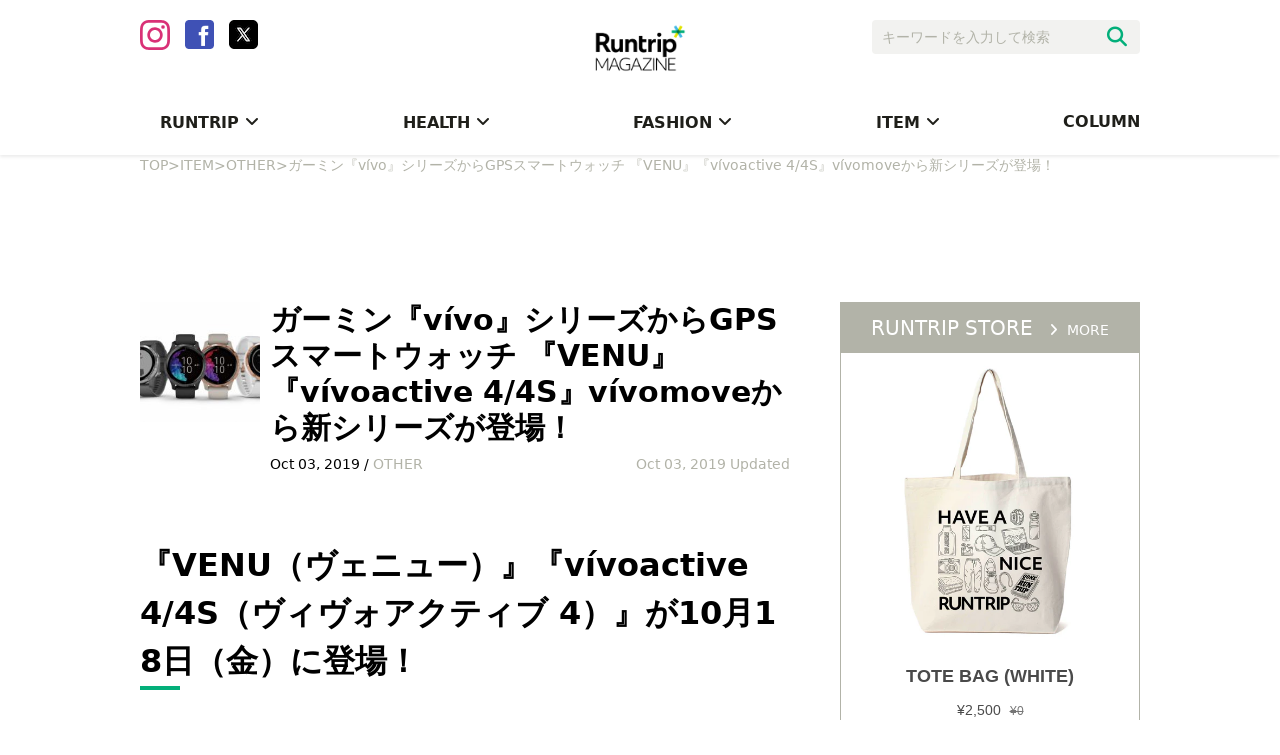

--- FILE ---
content_type: text/html; charset=UTF-8
request_url: https://mg.runtrip.jp/archives/51055
body_size: 20556
content:
<!DOCTYPE html>
<html lang="ja"
	itemscope 
	itemtype="http://schema.org/Article" 
	prefix="og: http://ogp.me/ns#" >
<head>
    <meta charset="UTF-8">
        <meta name="viewport"
          content="width=device-width, initial-scale=1,minimum-scale=1.0,maximum-scale=1.0,user-scalable=no">
    <meta name="robots" content="max-image-preview:large">
    <title>ガーミン『vívo』シリーズからGPSスマートウォッチ 『VENU』『vívoactive 4/4S』vívomoveから新シリーズが登場！ | RuntripMagazine[ラントリップマガジン]</title>
    <link rel="stylesheet" href="https://use.fontawesome.com/releases/v5.0.9/css/all.css">
    <link rel="stylesheet" type="text/css" href="https://mg.runtrip.jp/wp-content/themes/RuntripRenewal/lib/hiraku/hiraku.css">
    <link rel="stylesheet" type="text/css" href="https://mg.runtrip.jp/wp-content/themes/RuntripRenewal/lib/bxslider/css/jquery.bxslider.css">
    <script src="https://gacraft.jp/publish/runtrip.js"></script>
    <script src="https://cdn.vdist.link/vtag.20180803.js"></script>
    <meta name='robots' content='max-image-preview:large' />

<!-- All in One SEO Pack 2.3.12.5 by Michael Torbert of Semper Fi Web Design[354,479] -->
<meta name="description"  content="「ランニングをもっと⾝近に」をテーマにライフスタイルとしてのランニングを提案するライフスタイルマガジンです。マラソン大会情報や走り方のコツ、ランニングシューズ、ランニングウェア、ランニングウォッチといったおすすめのアイテム情報も紹介します。" />

<meta name="keywords"  content="ラントリップマガジン,ランニング,走り方,コツ,ランニングシューズ,ランニングウェア,ランニングウォッチ" />

<link rel="canonical" href="https://mg.runtrip.jp/archives/51055" />
<meta property="og:title" content="ガーミン『vívo』シリーズからGPSスマートウォッチ 『VENU』『vívoactive 4/4S』vívomoveから新シリーズが登場！ | RuntripMagazine[ラントリップマガジン]" />
<meta property="og:type" content="article" />
<meta property="og:url" content="https://mg.runtrip.jp/archives/51055" />
<meta property="og:image" content="https://d3ilon0y191ut0.cloudfront.net/wp-content/uploads/2019/09/27172031/vva4_VENU_6model-1024x576.jpg" />
<meta property="og:site_name" content="RuntripMagazine[ラントリップマガジン]" />
<meta property="fb:admins" content="1001549646552720" />
<meta property="og:description" content="『VENU（ヴェニュー）』『vívoactive 4/4S（ヴィヴォアクティブ 4）』が10月18日（金）に登場！  呼吸数や生理周期のトラッキング搭載で、より快適なアクティブライフと健康管理をサポート ガーミンの『vívo』シリーズから最新タッチスクリーン型GPSスマートウォッチ『VENU（ヴェニュー）』4色、 『vívoactive 4（ヴィヴォアクティブ 4）』2色、『vívoactive 4S（ヴィヴォアクティブ 4エス）』4色が10月18日（金）に発売されます。※予約は10月11日（金）に開始 今回発売する『vívoactive 4/4S』は、『vívoactive 3 Music』の後継機種として機能を継承しつつ、新たにトレーニング機能の動画ワークアウト、ライフログ機能の呼吸数モニタリングや生理周期トラッキングが追加され、より充実した屋内外でのアクティビティのサポートとヘルスモニタリングが可能になりました。『VENU』はこれらの機能に加え、AMOLED（アクティブマトリックス式有機 EL）が採用され、より色鮮やかなディスプレイ表示に。ForeAthleteシリーズは少しスポーティーすぎる……そんなランナーにもオススメなスタイリッシュなデザインとカラーバリエーションも豊富にラインナップされているのが嬉しいですね。  新たに搭載された動画ワークアウト機能は、ワークアウトの説明と共に、正しいフォームや動きをウォッチ上で動画で表示されます。動画は、筋トレ、ヨガ、カーディオ、ピラティスなどから40以上の動きが表示され、より効果的なワークアウトをアシストしてくれます。 新機能の呼吸数モニタリングは、1分間あたりの呼吸数（brpm）を測定。1日を通じた呼吸数、睡眠中の呼吸数、ヨガアクティビティでの呼吸数を知ることが可能になり、生理周期トラッキング機能の追加で、BODY BATTERY、ストレスレベル計測、睡眠モニター、心拍計、水分補給追跡と合わせ、24時間の健康状態をより詳しく確認できるヘルスモニタリングが可能になりました。 動画ワークアウトとともに、20以上のスポーツアプリや VO2Max" />
<meta property="article:publisher" content="https://www.facebook.com/runtripjp/" />
<meta property="article:published_time" content="2019-10-03T10:52:07Z" />
<meta property="article:modified_time" content="2019-10-03T19:04:02Z" />
<meta name="twitter:card" content="summary_large_image" />
<meta name="twitter:site" content="@runtrip_" />
<meta name="twitter:domain" content="twitter.com/runtrip_" />
<meta name="twitter:title" content="ガーミン『vívo』シリーズからGPSスマートウォッチ 『VENU』『vívoactive 4/4S』vívomoveから新シリーズが登場！ | RuntripMagazine[ラントリップマガジン]" />
<meta name="twitter:description" content="『VENU（ヴェニュー）』『vívoactive 4/4S（ヴィヴォアクティブ 4）』が10月18日（金）に登場！  呼吸数や生理周期のトラッキング搭載で、より快適なアクティブライフと健康管理をサポート ガーミンの『vívo』シリーズから最新タッチスクリーン型GPSスマートウォッチ『VENU（ヴェニュー）』4色、 『vívoactive 4（ヴィヴォアクティブ 4）』2色、『vívoactive 4S（ヴィヴォアクティブ 4エス）』4色が10月18日（金）に発売されます。※予約は10月11日（金）に開始 今回発売する『vívoactive 4/4S』は、『vívoactive 3 Music』の後継機種として機能を継承しつつ、新たにトレーニング機能の動画ワークアウト、ライフログ機能の呼吸数モニタリングや生理周期トラッキングが追加され、より充実した屋内外でのアクティビティのサポートとヘルスモニタリングが可能になりました。『VENU』はこれらの機能に加え、AMOLED（アクティブマトリックス式有機 EL）が採用され、より色鮮やかなディスプレイ表示に。ForeAthleteシリーズは少しスポーティーすぎる……そんなランナーにもオススメなスタイリッシュなデザインとカラーバリエーションも豊富にラインナップされているのが嬉しいですね。  新たに搭載された動画ワークアウト機能は、ワークアウトの説明と共に、正しいフォームや動きをウォッチ上で動画で表示されます。動画は、筋トレ、ヨガ、カーディオ、ピラティスなどから40以上の動きが表示され、より効果的なワークアウトをアシストしてくれます。 新機能の呼吸数モニタリングは、1分間あたりの呼吸数（brpm）を測定。1日を通じた呼吸数、睡眠中の呼吸数、ヨガアクティビティでの呼吸数を知ることが可能になり、生理周期トラッキング機能の追加で、BODY BATTERY、ストレスレベル計測、睡眠モニター、心拍計、水分補給追跡と合わせ、24時間の健康状態をより詳しく確認できるヘルスモニタリングが可能になりました。 動画ワークアウトとともに、20以上のスポーツアプリや VO2Max" />
<meta name="twitter:image" content="https://d3ilon0y191ut0.cloudfront.net/wp-content/uploads/2019/09/27172031/vva4_VENU_6model-1024x576.jpg" />
<meta itemprop="image" content="https://d3ilon0y191ut0.cloudfront.net/wp-content/uploads/2019/09/27172031/vva4_VENU_6model-1024x576.jpg" />
<!-- /all in one seo pack -->
<link rel='dns-prefetch' href='//mg.runtrip.jp' />
<link rel='dns-prefetch' href='//d3ilon0y191ut0.cloudfront.net' />
<link rel='dns-prefetch' href='//www.googletagmanager.com' />
<script type="text/javascript">
/* <![CDATA[ */
window._wpemojiSettings = {"baseUrl":"https:\/\/s.w.org\/images\/core\/emoji\/14.0.0\/72x72\/","ext":".png","svgUrl":"https:\/\/s.w.org\/images\/core\/emoji\/14.0.0\/svg\/","svgExt":".svg","source":{"concatemoji":"https:\/\/mg.runtrip.jp\/wp-includes\/js\/wp-emoji-release.min.js?ver=6.4.7"}};
/*! This file is auto-generated */
!function(i,n){var o,s,e;function c(e){try{var t={supportTests:e,timestamp:(new Date).valueOf()};sessionStorage.setItem(o,JSON.stringify(t))}catch(e){}}function p(e,t,n){e.clearRect(0,0,e.canvas.width,e.canvas.height),e.fillText(t,0,0);var t=new Uint32Array(e.getImageData(0,0,e.canvas.width,e.canvas.height).data),r=(e.clearRect(0,0,e.canvas.width,e.canvas.height),e.fillText(n,0,0),new Uint32Array(e.getImageData(0,0,e.canvas.width,e.canvas.height).data));return t.every(function(e,t){return e===r[t]})}function u(e,t,n){switch(t){case"flag":return n(e,"\ud83c\udff3\ufe0f\u200d\u26a7\ufe0f","\ud83c\udff3\ufe0f\u200b\u26a7\ufe0f")?!1:!n(e,"\ud83c\uddfa\ud83c\uddf3","\ud83c\uddfa\u200b\ud83c\uddf3")&&!n(e,"\ud83c\udff4\udb40\udc67\udb40\udc62\udb40\udc65\udb40\udc6e\udb40\udc67\udb40\udc7f","\ud83c\udff4\u200b\udb40\udc67\u200b\udb40\udc62\u200b\udb40\udc65\u200b\udb40\udc6e\u200b\udb40\udc67\u200b\udb40\udc7f");case"emoji":return!n(e,"\ud83e\udef1\ud83c\udffb\u200d\ud83e\udef2\ud83c\udfff","\ud83e\udef1\ud83c\udffb\u200b\ud83e\udef2\ud83c\udfff")}return!1}function f(e,t,n){var r="undefined"!=typeof WorkerGlobalScope&&self instanceof WorkerGlobalScope?new OffscreenCanvas(300,150):i.createElement("canvas"),a=r.getContext("2d",{willReadFrequently:!0}),o=(a.textBaseline="top",a.font="600 32px Arial",{});return e.forEach(function(e){o[e]=t(a,e,n)}),o}function t(e){var t=i.createElement("script");t.src=e,t.defer=!0,i.head.appendChild(t)}"undefined"!=typeof Promise&&(o="wpEmojiSettingsSupports",s=["flag","emoji"],n.supports={everything:!0,everythingExceptFlag:!0},e=new Promise(function(e){i.addEventListener("DOMContentLoaded",e,{once:!0})}),new Promise(function(t){var n=function(){try{var e=JSON.parse(sessionStorage.getItem(o));if("object"==typeof e&&"number"==typeof e.timestamp&&(new Date).valueOf()<e.timestamp+604800&&"object"==typeof e.supportTests)return e.supportTests}catch(e){}return null}();if(!n){if("undefined"!=typeof Worker&&"undefined"!=typeof OffscreenCanvas&&"undefined"!=typeof URL&&URL.createObjectURL&&"undefined"!=typeof Blob)try{var e="postMessage("+f.toString()+"("+[JSON.stringify(s),u.toString(),p.toString()].join(",")+"));",r=new Blob([e],{type:"text/javascript"}),a=new Worker(URL.createObjectURL(r),{name:"wpTestEmojiSupports"});return void(a.onmessage=function(e){c(n=e.data),a.terminate(),t(n)})}catch(e){}c(n=f(s,u,p))}t(n)}).then(function(e){for(var t in e)n.supports[t]=e[t],n.supports.everything=n.supports.everything&&n.supports[t],"flag"!==t&&(n.supports.everythingExceptFlag=n.supports.everythingExceptFlag&&n.supports[t]);n.supports.everythingExceptFlag=n.supports.everythingExceptFlag&&!n.supports.flag,n.DOMReady=!1,n.readyCallback=function(){n.DOMReady=!0}}).then(function(){return e}).then(function(){var e;n.supports.everything||(n.readyCallback(),(e=n.source||{}).concatemoji?t(e.concatemoji):e.wpemoji&&e.twemoji&&(t(e.twemoji),t(e.wpemoji)))}))}((window,document),window._wpemojiSettings);
/* ]]> */
</script>
	  <style type="text/css">
	  .wp-pagenavi{margin-left:auto !important; margin-right:auto; !important}

	  .wp-pagenavi a,.wp-pagenavi a:link,.wp-pagenavi a:visited,.wp-pagenavi a:active,.wp-pagenavi span.extend { background:#ffffff !important; border:1px solid #28b17e !important; color:#000000 !important; }
	  .wp-pagenavi a:hover,.wp-pagenavi span.current
	  {
		  background:#28b17e !important; border:1px solid #28b17e !important; color:#ffffff !important; 
	  }
	  .wp-pagenavi span.pages { color:#000000 !important; }
	  </style>
	  <style id='wp-emoji-styles-inline-css' type='text/css'>

	img.wp-smiley, img.emoji {
		display: inline !important;
		border: none !important;
		box-shadow: none !important;
		height: 1em !important;
		width: 1em !important;
		margin: 0 0.07em !important;
		vertical-align: -0.1em !important;
		background: none !important;
		padding: 0 !important;
	}
</style>
<link rel='stylesheet' id='wp-block-library-css' href='https://mg.runtrip.jp/wp-includes/css/dist/block-library/style.min.css?ver=1758709816' type='text/css' media='all' />
<style id='rinkerg-gutenberg-rinker-style-inline-css' type='text/css'>
.wp-block-create-block-block{background-color:#21759b;color:#fff;padding:2px}

</style>
<style id='classic-theme-styles-inline-css' type='text/css'>
/*! This file is auto-generated */
.wp-block-button__link{color:#fff;background-color:#32373c;border-radius:9999px;box-shadow:none;text-decoration:none;padding:calc(.667em + 2px) calc(1.333em + 2px);font-size:1.125em}.wp-block-file__button{background:#32373c;color:#fff;text-decoration:none}
</style>
<style id='global-styles-inline-css' type='text/css'>
body{--wp--preset--color--black: #000000;--wp--preset--color--cyan-bluish-gray: #abb8c3;--wp--preset--color--white: #ffffff;--wp--preset--color--pale-pink: #f78da7;--wp--preset--color--vivid-red: #cf2e2e;--wp--preset--color--luminous-vivid-orange: #ff6900;--wp--preset--color--luminous-vivid-amber: #fcb900;--wp--preset--color--light-green-cyan: #7bdcb5;--wp--preset--color--vivid-green-cyan: #00d084;--wp--preset--color--pale-cyan-blue: #8ed1fc;--wp--preset--color--vivid-cyan-blue: #0693e3;--wp--preset--color--vivid-purple: #9b51e0;--wp--preset--gradient--vivid-cyan-blue-to-vivid-purple: linear-gradient(135deg,rgba(6,147,227,1) 0%,rgb(155,81,224) 100%);--wp--preset--gradient--light-green-cyan-to-vivid-green-cyan: linear-gradient(135deg,rgb(122,220,180) 0%,rgb(0,208,130) 100%);--wp--preset--gradient--luminous-vivid-amber-to-luminous-vivid-orange: linear-gradient(135deg,rgba(252,185,0,1) 0%,rgba(255,105,0,1) 100%);--wp--preset--gradient--luminous-vivid-orange-to-vivid-red: linear-gradient(135deg,rgba(255,105,0,1) 0%,rgb(207,46,46) 100%);--wp--preset--gradient--very-light-gray-to-cyan-bluish-gray: linear-gradient(135deg,rgb(238,238,238) 0%,rgb(169,184,195) 100%);--wp--preset--gradient--cool-to-warm-spectrum: linear-gradient(135deg,rgb(74,234,220) 0%,rgb(151,120,209) 20%,rgb(207,42,186) 40%,rgb(238,44,130) 60%,rgb(251,105,98) 80%,rgb(254,248,76) 100%);--wp--preset--gradient--blush-light-purple: linear-gradient(135deg,rgb(255,206,236) 0%,rgb(152,150,240) 100%);--wp--preset--gradient--blush-bordeaux: linear-gradient(135deg,rgb(254,205,165) 0%,rgb(254,45,45) 50%,rgb(107,0,62) 100%);--wp--preset--gradient--luminous-dusk: linear-gradient(135deg,rgb(255,203,112) 0%,rgb(199,81,192) 50%,rgb(65,88,208) 100%);--wp--preset--gradient--pale-ocean: linear-gradient(135deg,rgb(255,245,203) 0%,rgb(182,227,212) 50%,rgb(51,167,181) 100%);--wp--preset--gradient--electric-grass: linear-gradient(135deg,rgb(202,248,128) 0%,rgb(113,206,126) 100%);--wp--preset--gradient--midnight: linear-gradient(135deg,rgb(2,3,129) 0%,rgb(40,116,252) 100%);--wp--preset--font-size--small: 13px;--wp--preset--font-size--medium: 20px;--wp--preset--font-size--large: 36px;--wp--preset--font-size--x-large: 42px;--wp--preset--spacing--20: 0.44rem;--wp--preset--spacing--30: 0.67rem;--wp--preset--spacing--40: 1rem;--wp--preset--spacing--50: 1.5rem;--wp--preset--spacing--60: 2.25rem;--wp--preset--spacing--70: 3.38rem;--wp--preset--spacing--80: 5.06rem;--wp--preset--shadow--natural: 6px 6px 9px rgba(0, 0, 0, 0.2);--wp--preset--shadow--deep: 12px 12px 50px rgba(0, 0, 0, 0.4);--wp--preset--shadow--sharp: 6px 6px 0px rgba(0, 0, 0, 0.2);--wp--preset--shadow--outlined: 6px 6px 0px -3px rgba(255, 255, 255, 1), 6px 6px rgba(0, 0, 0, 1);--wp--preset--shadow--crisp: 6px 6px 0px rgba(0, 0, 0, 1);}:where(.is-layout-flex){gap: 0.5em;}:where(.is-layout-grid){gap: 0.5em;}body .is-layout-flow > .alignleft{float: left;margin-inline-start: 0;margin-inline-end: 2em;}body .is-layout-flow > .alignright{float: right;margin-inline-start: 2em;margin-inline-end: 0;}body .is-layout-flow > .aligncenter{margin-left: auto !important;margin-right: auto !important;}body .is-layout-constrained > .alignleft{float: left;margin-inline-start: 0;margin-inline-end: 2em;}body .is-layout-constrained > .alignright{float: right;margin-inline-start: 2em;margin-inline-end: 0;}body .is-layout-constrained > .aligncenter{margin-left: auto !important;margin-right: auto !important;}body .is-layout-constrained > :where(:not(.alignleft):not(.alignright):not(.alignfull)){max-width: var(--wp--style--global--content-size);margin-left: auto !important;margin-right: auto !important;}body .is-layout-constrained > .alignwide{max-width: var(--wp--style--global--wide-size);}body .is-layout-flex{display: flex;}body .is-layout-flex{flex-wrap: wrap;align-items: center;}body .is-layout-flex > *{margin: 0;}body .is-layout-grid{display: grid;}body .is-layout-grid > *{margin: 0;}:where(.wp-block-columns.is-layout-flex){gap: 2em;}:where(.wp-block-columns.is-layout-grid){gap: 2em;}:where(.wp-block-post-template.is-layout-flex){gap: 1.25em;}:where(.wp-block-post-template.is-layout-grid){gap: 1.25em;}.has-black-color{color: var(--wp--preset--color--black) !important;}.has-cyan-bluish-gray-color{color: var(--wp--preset--color--cyan-bluish-gray) !important;}.has-white-color{color: var(--wp--preset--color--white) !important;}.has-pale-pink-color{color: var(--wp--preset--color--pale-pink) !important;}.has-vivid-red-color{color: var(--wp--preset--color--vivid-red) !important;}.has-luminous-vivid-orange-color{color: var(--wp--preset--color--luminous-vivid-orange) !important;}.has-luminous-vivid-amber-color{color: var(--wp--preset--color--luminous-vivid-amber) !important;}.has-light-green-cyan-color{color: var(--wp--preset--color--light-green-cyan) !important;}.has-vivid-green-cyan-color{color: var(--wp--preset--color--vivid-green-cyan) !important;}.has-pale-cyan-blue-color{color: var(--wp--preset--color--pale-cyan-blue) !important;}.has-vivid-cyan-blue-color{color: var(--wp--preset--color--vivid-cyan-blue) !important;}.has-vivid-purple-color{color: var(--wp--preset--color--vivid-purple) !important;}.has-black-background-color{background-color: var(--wp--preset--color--black) !important;}.has-cyan-bluish-gray-background-color{background-color: var(--wp--preset--color--cyan-bluish-gray) !important;}.has-white-background-color{background-color: var(--wp--preset--color--white) !important;}.has-pale-pink-background-color{background-color: var(--wp--preset--color--pale-pink) !important;}.has-vivid-red-background-color{background-color: var(--wp--preset--color--vivid-red) !important;}.has-luminous-vivid-orange-background-color{background-color: var(--wp--preset--color--luminous-vivid-orange) !important;}.has-luminous-vivid-amber-background-color{background-color: var(--wp--preset--color--luminous-vivid-amber) !important;}.has-light-green-cyan-background-color{background-color: var(--wp--preset--color--light-green-cyan) !important;}.has-vivid-green-cyan-background-color{background-color: var(--wp--preset--color--vivid-green-cyan) !important;}.has-pale-cyan-blue-background-color{background-color: var(--wp--preset--color--pale-cyan-blue) !important;}.has-vivid-cyan-blue-background-color{background-color: var(--wp--preset--color--vivid-cyan-blue) !important;}.has-vivid-purple-background-color{background-color: var(--wp--preset--color--vivid-purple) !important;}.has-black-border-color{border-color: var(--wp--preset--color--black) !important;}.has-cyan-bluish-gray-border-color{border-color: var(--wp--preset--color--cyan-bluish-gray) !important;}.has-white-border-color{border-color: var(--wp--preset--color--white) !important;}.has-pale-pink-border-color{border-color: var(--wp--preset--color--pale-pink) !important;}.has-vivid-red-border-color{border-color: var(--wp--preset--color--vivid-red) !important;}.has-luminous-vivid-orange-border-color{border-color: var(--wp--preset--color--luminous-vivid-orange) !important;}.has-luminous-vivid-amber-border-color{border-color: var(--wp--preset--color--luminous-vivid-amber) !important;}.has-light-green-cyan-border-color{border-color: var(--wp--preset--color--light-green-cyan) !important;}.has-vivid-green-cyan-border-color{border-color: var(--wp--preset--color--vivid-green-cyan) !important;}.has-pale-cyan-blue-border-color{border-color: var(--wp--preset--color--pale-cyan-blue) !important;}.has-vivid-cyan-blue-border-color{border-color: var(--wp--preset--color--vivid-cyan-blue) !important;}.has-vivid-purple-border-color{border-color: var(--wp--preset--color--vivid-purple) !important;}.has-vivid-cyan-blue-to-vivid-purple-gradient-background{background: var(--wp--preset--gradient--vivid-cyan-blue-to-vivid-purple) !important;}.has-light-green-cyan-to-vivid-green-cyan-gradient-background{background: var(--wp--preset--gradient--light-green-cyan-to-vivid-green-cyan) !important;}.has-luminous-vivid-amber-to-luminous-vivid-orange-gradient-background{background: var(--wp--preset--gradient--luminous-vivid-amber-to-luminous-vivid-orange) !important;}.has-luminous-vivid-orange-to-vivid-red-gradient-background{background: var(--wp--preset--gradient--luminous-vivid-orange-to-vivid-red) !important;}.has-very-light-gray-to-cyan-bluish-gray-gradient-background{background: var(--wp--preset--gradient--very-light-gray-to-cyan-bluish-gray) !important;}.has-cool-to-warm-spectrum-gradient-background{background: var(--wp--preset--gradient--cool-to-warm-spectrum) !important;}.has-blush-light-purple-gradient-background{background: var(--wp--preset--gradient--blush-light-purple) !important;}.has-blush-bordeaux-gradient-background{background: var(--wp--preset--gradient--blush-bordeaux) !important;}.has-luminous-dusk-gradient-background{background: var(--wp--preset--gradient--luminous-dusk) !important;}.has-pale-ocean-gradient-background{background: var(--wp--preset--gradient--pale-ocean) !important;}.has-electric-grass-gradient-background{background: var(--wp--preset--gradient--electric-grass) !important;}.has-midnight-gradient-background{background: var(--wp--preset--gradient--midnight) !important;}.has-small-font-size{font-size: var(--wp--preset--font-size--small) !important;}.has-medium-font-size{font-size: var(--wp--preset--font-size--medium) !important;}.has-large-font-size{font-size: var(--wp--preset--font-size--large) !important;}.has-x-large-font-size{font-size: var(--wp--preset--font-size--x-large) !important;}
.wp-block-navigation a:where(:not(.wp-element-button)){color: inherit;}
:where(.wp-block-post-template.is-layout-flex){gap: 1.25em;}:where(.wp-block-post-template.is-layout-grid){gap: 1.25em;}
:where(.wp-block-columns.is-layout-flex){gap: 2em;}:where(.wp-block-columns.is-layout-grid){gap: 2em;}
.wp-block-pullquote{font-size: 1.5em;line-height: 1.6;}
</style>
<link rel='stylesheet' id='ts_fab_css-css' href='https://mg.runtrip.jp/wp-content/plugins/fancier-author-box/css/ts-fab.min.css?ver=1.4' type='text/css' media='all' />
<link rel='stylesheet' id='pz-linkcard-css' href='//d3ilon0y191ut0.cloudfront.net/wp-content/uploads/pz-linkcard/style.css?ver=1758709816' type='text/css' media='all' />
<link rel='stylesheet' id='sb-type-std-css' href='https://mg.runtrip.jp/wp-content/plugins/speech-bubble/css/sb-type-std.css?ver=1758709816' type='text/css' media='all' />
<link rel='stylesheet' id='sb-type-fb-css' href='https://mg.runtrip.jp/wp-content/plugins/speech-bubble/css/sb-type-fb.css?ver=1758709816' type='text/css' media='all' />
<link rel='stylesheet' id='sb-type-fb-flat-css' href='https://mg.runtrip.jp/wp-content/plugins/speech-bubble/css/sb-type-fb-flat.css?ver=1758709816' type='text/css' media='all' />
<link rel='stylesheet' id='sb-type-ln-css' href='https://mg.runtrip.jp/wp-content/plugins/speech-bubble/css/sb-type-ln.css?ver=1758709816' type='text/css' media='all' />
<link rel='stylesheet' id='sb-type-ln-flat-css' href='https://mg.runtrip.jp/wp-content/plugins/speech-bubble/css/sb-type-ln-flat.css?ver=1758709816' type='text/css' media='all' />
<link rel='stylesheet' id='sb-type-pink-css' href='https://mg.runtrip.jp/wp-content/plugins/speech-bubble/css/sb-type-pink.css?ver=1758709816' type='text/css' media='all' />
<link rel='stylesheet' id='sb-type-rtail-css' href='https://mg.runtrip.jp/wp-content/plugins/speech-bubble/css/sb-type-rtail.css?ver=1758709816' type='text/css' media='all' />
<link rel='stylesheet' id='sb-type-drop-css' href='https://mg.runtrip.jp/wp-content/plugins/speech-bubble/css/sb-type-drop.css?ver=1758709816' type='text/css' media='all' />
<link rel='stylesheet' id='sb-type-think-css' href='https://mg.runtrip.jp/wp-content/plugins/speech-bubble/css/sb-type-think.css?ver=1758709816' type='text/css' media='all' />
<link rel='stylesheet' id='sb-no-br-css' href='https://mg.runtrip.jp/wp-content/plugins/speech-bubble/css/sb-no-br.css?ver=1758709816' type='text/css' media='all' />
<link rel='stylesheet' id='toc-screen-css' href='https://mg.runtrip.jp/wp-content/plugins/table-of-contents-plus/screen.min.css?ver=2411.1' type='text/css' media='all' />
<style id='toc-screen-inline-css' type='text/css'>
div#toc_container {width: 100%;}
</style>
<link rel='stylesheet' id='rt-fontawsome-css' href='https://mg.runtrip.jp/wp-content/plugins/the-post-grid/assets/vendor/font-awesome/css/font-awesome.min.css?ver=7.7.3' type='text/css' media='all' />
<link rel='stylesheet' id='rt-tpg-css' href='https://mg.runtrip.jp/wp-content/plugins/the-post-grid/assets/css/thepostgrid.min.css?ver=7.7.3' type='text/css' media='all' />
<link rel='stylesheet' id='yyi_rinker_stylesheet-css' href='https://mg.runtrip.jp/wp-content/plugins/yyi-rinker/css/style.css?v=1.11.1&#038;ver=1758709816' type='text/css' media='all' />
<link rel='stylesheet' id='main-style-css' href='https://mg.runtrip.jp/wp-content/themes/RuntripRenewal/style.css?ver=1758709816' type='text/css' media='all' />
<link rel='stylesheet' id='wp-pagenavi-style-css' href='https://mg.runtrip.jp/wp-content/plugins/wp-pagenavi-style/style/default.css?ver=1.0' type='text/css' media='all' />
<!--n2css--><!--n2js--><script type="text/javascript" src="https://mg.runtrip.jp/wp-includes/js/jquery/jquery.min.js?ver=3.7.1" id="jquery-core-js"></script>
<script type="text/javascript" src="https://mg.runtrip.jp/wp-includes/js/jquery/jquery-migrate.min.js?ver=3.4.1" id="jquery-migrate-js"></script>
<script type="text/javascript" src="https://mg.runtrip.jp/wp-content/plugins/fancier-author-box/js/ts-fab.min.js?ver=1.4" id="ts_fab_js-js"></script>
<link rel="https://api.w.org/" href="https://mg.runtrip.jp/wp-json/" /><link rel="alternate" type="application/json" href="https://mg.runtrip.jp/wp-json/wp/v2/posts/51055" /><link rel='shortlink' href='https://mg.runtrip.jp/?p=51055' />
<link rel="alternate" type="application/json+oembed" href="https://mg.runtrip.jp/wp-json/oembed/1.0/embed?url=https%3A%2F%2Fmg.runtrip.jp%2Farchives%2F51055" />
<link rel="alternate" type="text/xml+oembed" href="https://mg.runtrip.jp/wp-json/oembed/1.0/embed?url=https%3A%2F%2Fmg.runtrip.jp%2Farchives%2F51055&#038;format=xml" />
	<style>
	.ts-fab-list li a { background-color: #e9e9e9; border: 1px solid #e9e9e9; color: #333; }
	.ts-fab-list li.active a { background-color: #28b17e; border: 1px solid #28b17e; color: #fff; }
	.ts-fab-tab { background-color: #ffffff; border: 2px solid #28b17e; color: #555; }
	</style>
	<meta name="generator" content="Site Kit by Google 1.124.0" />
		<script>

			jQuery(window).on('elementor/frontend/init', function () {
				var previewIframe = jQuery('#elementor-preview-iframe').get(0);

				// Attach a load event listener to the preview iframe
				jQuery(previewIframe).on('load', function () {
					var tpg_selector = tpg_str_rev("nottub-tropmi-gpttr nottub-aera-noitces-dda-rotnemele");

					var logo = "https://mg.runtrip.jp/wp-content/plugins/the-post-grid";
					var log_path = "/assets/images/icon-40x40.svg"; //tpg_str_rev("gvs.04x04-noci/segami/stessa/");

					jQuery('<div class="' + tpg_selector + '" style="vertical-align: bottom;margin-left: 5px;"><img src="' + logo + log_path + '" alt="TPG"/></div>').insertBefore(".elementor-add-section-drag-title");
				});

			});
		</script>
		<style>
			:root {
				--tpg-primary-color: #0d6efd;
				--tpg-secondary-color: #0654c4;
				--tpg-primary-light: #c4d0ff
			}

					</style>

			<style type="text/css">
	 .wp-pagenavi
	{
		font-size:12px !important;
	}
	</style>
	<script type="text/javascript" language="javascript">
    var vc_pid = "886532389";
</script><script type="text/javascript" src="//aml.valuecommerce.com/vcdal.js" async></script><style>
.yyi-rinker-images {
    display: flex;
    justify-content: center;
    align-items: center;
    position: relative;

}
div.yyi-rinker-image img.yyi-rinker-main-img.hidden {
    display: none;
}

.yyi-rinker-images-arrow {
    cursor: pointer;
    position: absolute;
    top: 50%;
    display: block;
    margin-top: -11px;
    opacity: 0.6;
    width: 22px;
}

.yyi-rinker-images-arrow-left{
    left: -10px;
}
.yyi-rinker-images-arrow-right{
    right: -10px;
}

.yyi-rinker-images-arrow-left.hidden {
    display: none;
}

.yyi-rinker-images-arrow-right.hidden {
    display: none;
}
div.yyi-rinker-contents.yyi-rinker-design-tate  div.yyi-rinker-box{
    flex-direction: column;
}

div.yyi-rinker-contents.yyi-rinker-design-slim div.yyi-rinker-box .yyi-rinker-links {
    flex-direction: column;
}

div.yyi-rinker-contents.yyi-rinker-design-slim div.yyi-rinker-info {
    width: 100%;
}

div.yyi-rinker-contents.yyi-rinker-design-slim .yyi-rinker-title {
    text-align: center;
}

div.yyi-rinker-contents.yyi-rinker-design-slim .yyi-rinker-links {
    text-align: center;
}
div.yyi-rinker-contents.yyi-rinker-design-slim .yyi-rinker-image {
    margin: auto;
}

div.yyi-rinker-contents.yyi-rinker-design-slim div.yyi-rinker-info ul.yyi-rinker-links li {
	align-self: stretch;
}
div.yyi-rinker-contents.yyi-rinker-design-slim div.yyi-rinker-box div.yyi-rinker-info {
	padding: 0;
}
div.yyi-rinker-contents.yyi-rinker-design-slim div.yyi-rinker-box {
	flex-direction: column;
	padding: 14px 5px 0;
}

.yyi-rinker-design-slim div.yyi-rinker-box div.yyi-rinker-info {
	text-align: center;
}

.yyi-rinker-design-slim div.price-box span.price {
	display: block;
}

div.yyi-rinker-contents.yyi-rinker-design-slim div.yyi-rinker-info div.yyi-rinker-title a{
	font-size:16px;
}

div.yyi-rinker-contents.yyi-rinker-design-slim ul.yyi-rinker-links li.amazonkindlelink:before,  div.yyi-rinker-contents.yyi-rinker-design-slim ul.yyi-rinker-links li.amazonlink:before,  div.yyi-rinker-contents.yyi-rinker-design-slim ul.yyi-rinker-links li.rakutenlink:before, div.yyi-rinker-contents.yyi-rinker-design-slim ul.yyi-rinker-links li.yahoolink:before, div.yyi-rinker-contents.yyi-rinker-design-slim ul.yyi-rinker-links li.mercarilink:before {
	font-size:12px;
}

div.yyi-rinker-contents.yyi-rinker-design-slim ul.yyi-rinker-links li a {
	font-size: 13px;
}
.entry-content ul.yyi-rinker-links li {
	padding: 0;
}

div.yyi-rinker-contents .yyi-rinker-attention.attention_desing_right_ribbon {
    width: 89px;
    height: 91px;
    position: absolute;
    top: -1px;
    right: -1px;
    left: auto;
    overflow: hidden;
}

div.yyi-rinker-contents .yyi-rinker-attention.attention_desing_right_ribbon span {
    display: inline-block;
    width: 146px;
    position: absolute;
    padding: 4px 0;
    left: -13px;
    top: 12px;
    text-align: center;
    font-size: 12px;
    line-height: 24px;
    -webkit-transform: rotate(45deg);
    transform: rotate(45deg);
    box-shadow: 0 1px 3px rgba(0, 0, 0, 0.2);
}

div.yyi-rinker-contents .yyi-rinker-attention.attention_desing_right_ribbon {
    background: none;
}
.yyi-rinker-attention.attention_desing_right_ribbon .yyi-rinker-attention-after,
.yyi-rinker-attention.attention_desing_right_ribbon .yyi-rinker-attention-before{
display:none;
}
div.yyi-rinker-use-right_ribbon div.yyi-rinker-title {
    margin-right: 2rem;
}

				</style>
<!-- Google タグ マネージャー スニペット (Site Kit が追加) -->
<script type="text/javascript">
/* <![CDATA[ */

			( function( w, d, s, l, i ) {
				w[l] = w[l] || [];
				w[l].push( {'gtm.start': new Date().getTime(), event: 'gtm.js'} );
				var f = d.getElementsByTagName( s )[0],
					j = d.createElement( s ), dl = l != 'dataLayer' ? '&l=' + l : '';
				j.async = true;
				j.src = 'https://www.googletagmanager.com/gtm.js?id=' + i + dl;
				f.parentNode.insertBefore( j, f );
			} )( window, document, 'script', 'dataLayer', 'GTM-WLN4BGM' );
			
/* ]]> */
</script>

<!-- (ここまで) Google タグ マネージャー スニペット (Site Kit が追加) -->
<link rel="icon" href="https://d3ilon0y191ut0.cloudfront.net/wp-content/uploads/2018/07/07192924/cropped-RT_Magazine_RGB_Squre-32x32.jpg" sizes="32x32" />
<link rel="icon" href="https://d3ilon0y191ut0.cloudfront.net/wp-content/uploads/2018/07/07192924/cropped-RT_Magazine_RGB_Squre-192x192.jpg" sizes="192x192" />
<link rel="apple-touch-icon" href="https://d3ilon0y191ut0.cloudfront.net/wp-content/uploads/2018/07/07192924/cropped-RT_Magazine_RGB_Squre-180x180.jpg" />
<meta name="msapplication-TileImage" content="https://d3ilon0y191ut0.cloudfront.net/wp-content/uploads/2018/07/07192924/cropped-RT_Magazine_RGB_Squre-270x270.jpg" />
    <script async src="https://securepubads.g.doubleclick.net/tag/js/gpt.js"></script>
    <script>
        window.googletag = window.googletag || {cmd: []};
        googletag.cmd.push(function() {
            googletag.defineSlot('/21153358,21932871681/Runtrip', [300, 250], 'div-gpt-ad-1650939528596-0').addService(googletag.pubads());
            googletag.pubads().enableSingleRequest();
            googletag.enableServices();
        });
    </script>
</head>
<body class="">

<header>
    <div class="header_pc">
        <div class="header_top">
            <div class="header_sns">
                <a href="https://www.instagram.com/runtrip_jp/" target="_blank"><img
                            src="https://mg.runtrip.jp/wp-content/themes/RuntripRenewal/img/sns-insta.png" alt=""></a>
                <a href="https://www.facebook.com/runtripjp" target="_blank"><img
                            src="https://mg.runtrip.jp/wp-content/themes/RuntripRenewal/img/sns-fb.png" alt=""></a>
                <a href="https://twitter.com/runtrip_" target="_blank"><img
                            src="https://mg.runtrip.jp/wp-content/themes/RuntripRenewal/img/sns-x.png" alt=""></a>
            </div>
            <div class="header_logo">
                <a id="header_logo_pc" href="https://mg.runtrip.jp">
                    <img src="https://mg.runtrip.jp/wp-content/themes/RuntripRenewal/img/logo-magazine.png" alt="">
                </a>
            </div>
            <div class="header_search">
                <form method="get" action="https://mg.runtrip.jp/">
                    <input type="search" value="" name="s" placeholder="キーワードを入力して検索">
                    <button type="submit" value="検索"><i class="fas fa-search"></i></button>
                </form>
            </div>
        </div>

        <div class="menu-menu-container"><ul id="menu-menu" class="menu"><li id="menu-item-45175" class="menu-item menu-item-type-taxonomy menu-item-object-category menu-item-has-children menu-item-45175"><a href="https://mg.runtrip.jp/archives/category/runtrip">RUNTRIP</a>
<ul class="sub-menu">
	<li id="menu-item-45176" class="menu-item menu-item-type-taxonomy menu-item-object-category menu-item-45176"><a href="https://mg.runtrip.jp/archives/category/runtrip/spot">SPOT</a></li>
	<li id="menu-item-45177" class="menu-item menu-item-type-taxonomy menu-item-object-category menu-item-45177"><a href="https://mg.runtrip.jp/archives/category/runtrip/howto">HOW TO</a></li>
	<li id="menu-item-45178" class="menu-item menu-item-type-taxonomy menu-item-object-category menu-item-45178"><a href="https://mg.runtrip.jp/archives/category/runtrip/event">EVENT</a></li>
</ul>
</li>
<li id="menu-item-45179" class="menu-item menu-item-type-taxonomy menu-item-object-category menu-item-has-children menu-item-45179"><a href="https://mg.runtrip.jp/archives/category/health">HEALTH</a>
<ul class="sub-menu">
	<li id="menu-item-45180" class="menu-item menu-item-type-taxonomy menu-item-object-category menu-item-45180"><a href="https://mg.runtrip.jp/archives/category/health/food">FOOD</a></li>
	<li id="menu-item-45181" class="menu-item menu-item-type-taxonomy menu-item-object-category menu-item-45181"><a href="https://mg.runtrip.jp/archives/category/health/motivation">MOTIVATION</a></li>
</ul>
</li>
<li id="menu-item-45182" class="menu-item menu-item-type-taxonomy menu-item-object-category menu-item-has-children menu-item-45182"><a href="https://mg.runtrip.jp/archives/category/fashion">FASHION</a>
<ul class="sub-menu">
	<li id="menu-item-45183" class="menu-item menu-item-type-taxonomy menu-item-object-category menu-item-45183"><a href="https://mg.runtrip.jp/archives/category/fashion/beauty">BEAUTY</a></li>
	<li id="menu-item-45184" class="menu-item menu-item-type-taxonomy menu-item-object-category menu-item-45184"><a href="https://mg.runtrip.jp/archives/category/fashion/coordinate">COORDINATE</a></li>
</ul>
</li>
<li id="menu-item-45185" class="menu-item menu-item-type-taxonomy menu-item-object-category current-post-ancestor current-menu-parent current-post-parent menu-item-has-children menu-item-45185"><a href="https://mg.runtrip.jp/archives/category/item">ITEM</a>
<ul class="sub-menu">
	<li id="menu-item-45186" class="menu-item menu-item-type-taxonomy menu-item-object-category menu-item-45186"><a href="https://mg.runtrip.jp/archives/category/item/shoes">SHOES</a></li>
	<li id="menu-item-45187" class="menu-item menu-item-type-taxonomy menu-item-object-category menu-item-45187"><a href="https://mg.runtrip.jp/archives/category/item/wear">WEAR</a></li>
	<li id="menu-item-45188" class="menu-item menu-item-type-taxonomy menu-item-object-category current-post-ancestor current-menu-parent current-post-parent menu-item-45188"><a href="https://mg.runtrip.jp/archives/category/item/other">OTHER</a></li>
</ul>
</li>
<li id="menu-item-45189" class="menu-item menu-item-type-taxonomy menu-item-object-category menu-item-45189"><a href="https://mg.runtrip.jp/archives/category/column">COLUMN</a></li>
</ul></div>    </div>

    <div class="header_sp">
        <div class="header_btn">
            <button class="hiraku-open-btn headerMenu" id="offcanvas-btn-left"
                    data-toggle-offcanvas="#js-hiraku-offcanvas-1">
                <span class="hiraku-open-btn-line"></span>
            </button>
        </div>
        <div class="header_logo">
            <a id="header_logo_sp" href="https://mg.runtrip.jp">
                <img src="https://mg.runtrip.jp/wp-content/themes/RuntripRenewal/img/logo-magazine.png" alt="">
            </a>
        </div>
        <div class="header_search">
            <label for="header_search_btn"><i class="fas fa-search"></i></label>
            <input id="header_search_btn" type="checkbox">
            <div class="search_box">
                <div class="search">
                    <form method="get" id="searchform" action="https://mg.runtrip.jp">
                        <input name="s" type="search" onfocus="if (this.value == 'Search')
                            this.value = '';" onblur="if (this.value == '')
                            this.value = '';" placeholder="キーワードを入力">
                        <button type="submit" value="検索">検索</button>
                    </form>
                </div>
            </div>
        </div>
    </div>
</header>    <div class="breadcrumbs" typeof="BreadcrumbList" vocab="https://schema.org/">
        <!-- Breadcrumb NavXT 7.4.1 -->
<span property="itemListElement" typeof="ListItem"><a property="item" typeof="WebPage" title="RuntripMagazine[ラントリップマガジン]へ移動" href="https://mg.runtrip.jp" class="home"><span property="name">TOP</span></a><meta property="position" content="1"></span><span class='bread_separator'>&gt;</span><span property="itemListElement" typeof="ListItem"><a property="item" typeof="WebPage" title="ITEMのカテゴリーアーカイブへ移動" href="https://mg.runtrip.jp/archives/category/item" class="taxonomy category"><span property="name">ITEM</span></a><meta property="position" content="2"></span><span class='bread_separator'>&gt;</span><span property="itemListElement" typeof="ListItem"><a property="item" typeof="WebPage" title="OTHERのカテゴリーアーカイブへ移動" href="https://mg.runtrip.jp/archives/category/item/other" class="taxonomy category"><span property="name">OTHER</span></a><meta property="position" content="3"></span><span class='bread_separator'>&gt;</span><span property="itemListElement" typeof="ListItem"><span property="name">ガーミン『vívo』シリーズからGPSスマートウォッチ 『VENU』『vívoactive 4/4S』vívomoveから新シリーズが登場！</span><meta property="position" content="4"></span>    </div>
    <article class="content_area">
                                    <div style="text-align: center; margin-top: -30px; margin-bottom: 15px;">
                    <script async src="https://pagead2.googlesyndication.com/pagead/js/adsbygoogle.js"></script>
                    <!-- magazine_header_pc -->
                    <ins class="adsbygoogle"
                         style="display:inline-block;width:728px;height:90px"
                         data-ad-client="ca-pub-4633248554007292"
                         data-ad-slot="3733760968"></ins>
                    <script>
                        (adsbygoogle = window.adsbygoogle || []).push({});
                    </script>
                </div>
                            <div class="col_wrapper">
            <div class="col_main single">
                                    <div class="page_title">
                                                    <div class="page_thumbnail">
                                <div class="thumbnail"
                                     style="background-image: url(https://d3ilon0y191ut0.cloudfront.net/wp-content/uploads/2019/09/27172031/vva4_VENU_6model-300x169.jpg)"></div>
                            </div>
                                                <div class="page_text">
                            <h1 class="blog-title">ガーミン『vívo』シリーズからGPSスマートウォッチ 『VENU』『vívoactive 4/4S』vívomoveから新シリーズが登場！</h1>
                            <div>
                                <div class="column-left">
                                                                        <p class="post_date">
                                                                                Oct 03, 2019                                                                                    / <span>OTHER</span>
                                                                            </p>
                                                                    </div>
                                <div class="column-right">
                                    <p class="post_date">
                                                                                <span>
                                            Oct 03, 2019 Updated
                                        </span>
                                    </p>
                                </div>
                            </div>
                                                                                </div>
                    </div>
                    <div class="page_main">
                        
<h2>『VENU（ヴェニュー）』『vívoactive 4/4S（ヴィヴォアクティブ 4）』が10月18日（金）に登場！</h2>
<figure id="attachment_51056" class="wp-caption alignnone"><img  title="" fetchpriority="high" decoding="async" class="wp-image-51056 size-full" src="https://d3ilon0y191ut0.cloudfront.net/wp-content/uploads/2019/09/27172031/vva4_VENU_6model.jpg"  alt="「ガーミン『vívo』シリーズからGPSスマートウォッチ 『VENU』『vívoactive 4/4S』vívomoveから新シリーズが登場！」の画像"  width="1024" height="576" /><figcaption class="wp-caption-text">呼吸数や生理周期のトラッキング搭載で、より快適なアクティブライフと健康管理をサポート</figcaption></figure>
<p>ガーミンの『vívo』シリーズから最新タッチスクリーン型GPSスマートウォッチ『VENU（ヴェニュー）』4色、 『vívoactive 4（ヴィヴォアクティブ 4）』2色、『vívoactive 4S（ヴィヴォアクティブ 4エス）』4色が10月18日（金）に発売されます。※予約は10月11日（金）に開始</p>
<p>今回発売する『vívoactive 4/4S』は、『vívoactive 3 Music』の後継機種として機能を継承しつつ、新たにトレーニング機能の動画ワークアウト、ライフログ機能の呼吸数モニタリングや生理周期トラッキングが追加され、より充実した屋内外でのアクティビティのサポートとヘルスモニタリングが可能になりました。『VENU』はこれらの機能に加え、AMOLED（アクティブマトリックス式有機 EL）が採用され、より色鮮やかなディスプレイ表示に。ForeAthleteシリーズは少しスポーティーすぎる……そんなランナーにもオススメなスタイリッシュなデザインとカラーバリエーションも豊富にラインナップされているのが嬉しいですね。</p>
<p><img  title="" decoding="async" class="alignnone size-full wp-image-51074" src="https://d3ilon0y191ut0.cloudfront.net/wp-content/uploads/2019/09/28163003/IMG_3838.jpg"  alt="「ガーミン『vívo』シリーズからGPSスマートウォッチ 『VENU』『vívoactive 4/4S』vívomoveから新シリーズが登場！」の画像"  width="1024" height="768" /></p>
<p>新たに搭載された動画ワークアウト機能は、ワークアウトの説明と共に、正しいフォームや動きをウォッチ上で動画で表示されます。動画は、筋トレ、ヨガ、カーディオ、ピラティスなどから40以上の動きが表示され、より効果的なワークアウトをアシストしてくれます。</p>
<p>新機能の呼吸数モニタリングは、1分間あたりの呼吸数（brpm）を測定。1日を通じた呼吸数、睡眠中の呼吸数、ヨガアクティビティでの呼吸数を知ることが可能になり、生理周期トラッキング機能の追加で、BODY BATTERY、ストレスレベル計測、睡眠モニター、心拍計、水分補給追跡と合わせ、24時間の健康状態をより詳しく確認できるヘルスモニタリングが可能になりました。</p>
<p>動画ワークアウトとともに、20以上のスポーツアプリや VO2Max 計測をはじめ、屋内外で活用できるトレーニング機能と充実したヘルスモニタリング機能が搭載され、Garmin Pay、音楽機能をはじめ、スマートフォンとの連動による通知機能やセーフティ機能など日常に便利な機能も搭載され、バッテリー寿命は<strong>最大5日間持続</strong>します。</p>
<p>アクティブライフを楽しみながら、日々の健康管理もしっかりできる『VENU』と『vívoactive 4/4S』は、スタイリッシュなデザインで普段使いからフィットネスまで様々なシーンで利用できるGPSスマートウォッチです。</p>
<p>【製品サイト】<br />
<a href="https://www.garmin.co.jp/minisite/vivo/venu/" target="_blank" rel="noopener noreferrer">VENU</a> / <a href="https://www.garmin.co.jp/minisite/vivo/vivoactive/" target="_blank" rel="noopener noreferrer">vívoactive 4/4S</a></p>
<h2>vívomoveより新シリーズ『vívomove 3/3S』『vívomove Style』『vívomove Luxe』が 10月16日（水）に登場！</h2>
<p><img  title="" decoding="async" class="alignnone size-full wp-image-51057" src="https://d3ilon0y191ut0.cloudfront.net/wp-content/uploads/2019/09/27173038/36368e3f95af394c94eff52752c37daf.jpg"  alt="「ガーミン『vívo』シリーズからGPSスマートウォッチ 『VENU』『vívoactive 4/4S』vívomoveから新シリーズが登場！」の画像"  width="1024" height="477" /></p>
<p>『vívomove』シリーズは、アナログ時計の美しさにスマートウォッチの便利さが融合したハイブリッドスマートウォッチ。アナログのクラシックなデザインはどんなスタイルにもフィットするので普段使いのスマートウォッチとしてコーディネートしたくなるアイテムです。</p>
<p><img  title="" loading="lazy" decoding="async" class="alignnone size-full wp-image-51123" src="https://d3ilon0y191ut0.cloudfront.net/wp-content/uploads/2019/09/29061714/5C76A457-BF37-4408-A6DA-8B2F36FF9BFA.jpg"  alt="「ガーミン『vívo』シリーズからGPSスマートウォッチ 『VENU』『vívoactive 4/4S』vívomoveから新シリーズが登場！」の画像"  width="1000" height="1003" /></p>
<p>新シリーズは、4モデル合計16 種類とサイズや素材、カラーなど豊富なバリエーションをラインナップ。カジュアルシーンからフォーマルシーンまで様々な生活シーンにマッチします。ファッション性を大切にしながらもスマ ートウォッチとして機能が充実していて、新たに、カラダのエネルギー量を計測するボディバッテリー機能や女性にとって嬉しい生理周期表示機能などが搭載され、健康サポートをしてくれます。文字盤をタッチすれば隠れたディスプ レイが表示され、スマートフォンからのテキストメッセージやその他の通知、心拍数、歩数、ストレスレベルをいつでもどこでも確認できます。</p>
<p>一度の充電でバッテリーが<strong>最大4日間持続</strong>。バッテリー低下後は、自動的にプラス最大7日間時計の針だけが動くため、毎日充電する煩わしさがなく、忙しい毎日でも安心して利用できます。</p>
<p>『vívomove Style』『vívomove Luxe』には、こだわりの素材を使用。『vívomove Style』はドーム型のCorningGorillaガラス3レンズとアルミ製ウォッチケース付きで、シリコン製またはナイロン製のバンドを。『vívomove Luxe』はドーム型のサファイアクリスタルレンズとステンレススチール製ウォッチケース付きで、イタリアンレザーバンドまたはミラネーゼバンドを選べます。</p>
<p>また、カラーデュアル表示の鮮明なタッチス クリーンディスプレイ、タッチ決済（Garmin Pay）機能も備えています。</p>
<p><span style="font-size: 16px;">【製品サイト】<br />
</span><a href="https://www.garmin.co.jp/minisite/vivo/vivomove/" target="_blank" rel="noopener noreferrer">vivomove Series</a></p>
                        <div align="center" style="margin-top:10px">
                                                    </div>
                                                                    </div>

                    <!-- タグ -->
                                                            <div class="tags">
                        <i class="fas fa-tag"></i><a href="https://mg.runtrip.jp/archives/tag/%e3%83%a9%e3%83%b3%e3%83%8b%e3%83%b3%e3%82%b0%e3%82%a6%e3%82%a9%e3%83%83%e3%83%81" rel="tag">ランニングウォッチ</a>                    </div>
                                    <!-- /タグ -->

                    <!-- snsシェア -->
                    <div class="share">
                        <div class="sns">
                            <div class="share_title">この記事が気に入ったらシェアしよう</div>
                            <ul>
                                                                <!--LINEボタン-->
                                <li class="line">
                                    <a target="_blank"
                                       href="https://line.me/R/msg/text/?%E3%82%AC%E3%83%BC%E3%83%9F%E3%83%B3%E3%80%8Evi%CC%81vo%E3%80%8F%E3%82%B7%E3%83%AA%E3%83%BC%E3%82%B9%E3%82%99%E3%81%8B%E3%82%89GPS%E3%82%B9%E3%83%9E%E3%83%BC%E3%83%88%E3%82%A6%E3%82%A9%E3%83%83%E3%83%81+%E3%80%8EVENU%E3%80%8F%E3%80%8Evi%CC%81voactive+4%2F4S%E3%80%8Fvi%CC%81vomove%E3%81%8B%E3%82%89%E6%96%B0%E3%82%B7%E3%83%AA%E3%83%BC%E3%82%B9%E3%82%99%E3%81%8C%E7%99%BB%E5%A0%B4%EF%BC%81%0Ahttps%3A%2F%2Fmg.runtrip.jp%2Farchives%2F51055"><i
                                                class="fab fa-line"></i>LINE</a>
                                </li>
                                <!--Facebookボタン-->
                                <li class="facebook">
                                    <a target="_blank"
                                       href="https://www.facebook.com/sharer.php?src=bm&u=https%3A%2F%2Fmg.runtrip.jp%2Farchives%2F51055&t=%E3%82%AC%E3%83%BC%E3%83%9F%E3%83%B3%E3%80%8Evi%CC%81vo%E3%80%8F%E3%82%B7%E3%83%AA%E3%83%BC%E3%82%B9%E3%82%99%E3%81%8B%E3%82%89GPS%E3%82%B9%E3%83%9E%E3%83%BC%E3%83%88%E3%82%A6%E3%82%A9%E3%83%83%E3%83%81+%E3%80%8EVENU%E3%80%8F%E3%80%8Evi%CC%81voactive+4%2F4S%E3%80%8Fvi%CC%81vomove%E3%81%8B%E3%82%89%E6%96%B0%E3%82%B7%E3%83%AA%E3%83%BC%E3%82%B9%E3%82%99%E3%81%8C%E7%99%BB%E5%A0%B4%EF%BC%81"><i
                                                class="fab fa-facebook-f"></i>シェア&nbsp;                                    </a>
                                </li>
                                <!--ツイートボタン-->
                                <li class="twitter">
                                    <a target="_blank"
                                       href="https://twitter.com/share?text=%E3%82%AC%E3%83%BC%E3%83%9F%E3%83%B3%E3%80%8Evi%CC%81vo%E3%80%8F%E3%82%B7%E3%83%AA%E3%83%BC%E3%82%B9%E3%82%99%E3%81%8B%E3%82%89GPS%E3%82%B9%E3%83%9E%E3%83%BC%E3%83%88%E3%82%A6%E3%82%A9%E3%83%83%E3%83%81+%E3%80%8EVENU%E3%80%8F%E3%80%8Evi%CC%81voactive+4%2F4S%E3%80%8Fvi%CC%81vomove%E3%81%8B%E3%82%89%E6%96%B0%E3%82%B7%E3%83%AA%E3%83%BC%E3%82%B9%E3%82%99%E3%81%8C%E7%99%BB%E5%A0%B4%EF%BC%81&url=https%3A%2F%2Fmg.runtrip.jp%2Farchives%2F51055&via=runtrip_&tw_p=tweetbutton&related=runtrip_"><i
                                                class="fab fa-twitter"></i>ツイート&nbsp;</a>
                                </li>
                            </ul>
                        </div>
                    </div>
                    <!-- /snsシェア -->

                    <!-- author -->
                    <div class="article_author">
    <div class="article_author_first">
        <div class="author_thumb">
            <img alt='' src='https://d3ilon0y191ut0.cloudfront.net/wp-content/uploads/2018/04/5c1f39f4c5943d9c86ba4cae2c57e146-1-96x96.jpg' srcset='https://d3ilon0y191ut0.cloudfront.net/wp-content/uploads/2018/04/25124705/5c1f39f4c5943d9c86ba4cae2c57e146-1.jpg 2x' class='avatar avatar-96 photo' height='96' width='96' loading='lazy' decoding='async'/>        </div>
        <div class="author_user">
            <p>記事を書いた人</p>
            <div class="meta">
                    <span class="name">
                        <span class="author_name"><span class="author_name"><a target="_blank" href="https://runtrip.jp" rel="nofollow">Runtrip編集部</a></span></span>
                    </span>
                <div>
                                            <a target="_blank" href="https://www.facebook.com/runtripjp" class="facebook">
                            <i class="fab fa-facebook-square"></i>
                        </a>
                                                                <a target="_blank" href="https://twitter.com/runtrip_" class="twitter">
                            <i class="fab fa-twitter-square"></i>
                        </a>
                                                                                                    
                                                                                                </div>
            </div>
        </div>
    </div>
    <div class="article_author_second">
        <div class="author_text"></div>
        <p>「もっと自由に、楽しく走れる世界」を目指して、スポーツによって人生を豊かにしたい全ての人たちに走ることをポジティブに変えられるような情報を、いろいろな角度から発信していきます。</p>
    </div>
</div>

                    <!-- /author -->
                                        <div class="craft-for-publishers-brandreach"></div>
                    
                    <!-- 関連記事 -->
                    <div class="craft-for-publishers-recommend"></div>
                    <!-- /関連記事 -->

                    <!-- ランキング (SP) -->
                                        <!-- /ランキング (SP) -->

                    <!-- 執筆者新着記事 -->
                                                                            <div class="author_post">
                                                    <div class="author_title">Runtrip編集部が書いた新着記事</div>
                                                <ul class="post_list">
                                                                                                                                                                    <li>
                                        <a href="https://mg.runtrip.jp/archives/106117">
                                            <div class="thumbnail"
                                                 style="background-image: url(https://d3ilon0y191ut0.cloudfront.net/wp-content/uploads/2026/01/23192859/a29f2aa078f1389dce3c48f092c70155-420x280.jpg)"></div>
                                            <div class="text">
                                                <p class="title">アシックス「東京マラソン」限定モデル、ナイキ新作トレランシューズ発表！（1/18~1/24）【今週のランニングニュース】</p>
                                                <p class="post_date">Jan 24, 2026 /
                                                    <span>
                                                                                                            </span>
                                            </div>
                                        </a>
                                    </li>
                                                                                                                                                                                                    <li>
                                        <a href="https://mg.runtrip.jp/archives/106094">
                                            <div class="thumbnail"
                                                 style="background-image: url(https://d3ilon0y191ut0.cloudfront.net/wp-content/uploads/2026/01/23133651/1011C127_400_01_800x-420x280.jpg)"></div>
                                            <div class="text">
                                                <p class="title">アシックス・ノヴァブラスト＆マジックスピード、アディダス・スーパーノヴァ最新作も！『Runtrip Store』新登場モデル＆新色特集</p>
                                                <p class="post_date">Jan 24, 2026 /
                                                    <span>
                                                        SHOES                                                    </span>
                                            </div>
                                        </a>
                                    </li>
                                                                                                                                                                                                    <li>
                                        <a href="https://mg.runtrip.jp/archives/106036">
                                            <div class="thumbnail"
                                                 style="background-image: url(https://d3ilon0y191ut0.cloudfront.net/wp-content/uploads/2026/01/22112256/main-8-420x280.jpg)"></div>
                                            <div class="text">
                                                <p class="title">アシックスから「東京マラソン2026」開催を記念した限定ランニングシューズが登場！「息吹」に着想を得たグラフィックが目を惹くデザイン</p>
                                                <p class="post_date">Jan 22, 2026 /
                                                    <span>
                                                        SHOES                                                    </span>
                                            </div>
                                        </a>
                                    </li>
                                                                                                                                                                                                    <li>
                                        <a href="https://mg.runtrip.jp/archives/105880">
                                            <div class="thumbnail"
                                                 style="background-image: url(https://d3ilon0y191ut0.cloudfront.net/wp-content/uploads/2026/01/20182455/DSC09579-420x280.jpg)"></div>
                                            <div class="text">
                                                <p class="title">アシックス『ゲルニンバス 28』徹底レビュー！『ノヴァブラスト』『ゲルカヤノ』との履き分け方は</p>
                                                <p class="post_date">Jan 22, 2026 /
                                                    <span>
                                                        SHOES                                                    </span>
                                            </div>
                                        </a>
                                    </li>
                                                                                                                                                                                                    <li>
                                        <a href="https://mg.runtrip.jp/archives/105792">
                                            <div class="thumbnail"
                                                 style="background-image: url(https://d3ilon0y191ut0.cloudfront.net/wp-content/uploads/2026/01/19161728/DSC09653-420x280.jpg)"></div>
                                            <div class="text">
                                                <p class="title">サッカニー『キンバラ 16』徹底レビュー！厚すぎず、薄すぎない「絶妙なポジション」のシューズとは</p>
                                                <p class="post_date">Jan 21, 2026 /
                                                    <span>
                                                        SHOES                                                    </span>
                                            </div>
                                        </a>
                                    </li>
                                                                                                                                                                                                    <li>
                                        <a href="https://mg.runtrip.jp/archives/106001">
                                            <div class="thumbnail"
                                                 style="background-image: url(https://d3ilon0y191ut0.cloudfront.net/wp-content/uploads/2026/01/21161801/Apple-Fitness-Plus-expansion-JP-hero-420x280.jpg)"></div>
                                            <div class="text">
                                                <p class="title">ランニング初心者にもおすすめ！どこでも手軽に運動を楽しめる「Apple Fitness+」日本で利用可能に</p>
                                                <p class="post_date">Jan 21, 2026 /
                                                    <span>
                                                        NEWS                                                    </span>
                                            </div>
                                        </a>
                                    </li>
                                                                                                                </ul>
                    </div>
                    <!-- /執筆者新着記事 -->

                            </div>
            <div class="col_side side_menu">
                <!-- RUNTRIP STORE -->
<div class="runtrip_store">
    <div class="store_head">RUNTRIP STORE
        <span>
                <i class="fas fa-angle-right"></i>
                <a target="_blank" href="https://store.runtrip.jp">MORE</a>
            </span>
    </div>
    <div id='product-component-2fc2257c76c'></div>
</div>
<!-- /RUNTRIP STORE -->

<!-- ランキング -->
    <div class="craft-for-publishers-rank"></div>            <div class="post_list">
            <div class="ttl_primary">RANKING</div>
            <ul>
                
         <li>
             <a href="/archives/105090">
                 <div class="thumbnail"
                      style="background-image: url(https://d3ilon0y191ut0.cloudfront.net/wp-content/uploads/2026/01/01112947/DSC07706-420x280.jpg)"></div>
                 <div class="text">
                     <p class="rank"><img src="https://mg.runtrip.jp/wp-content/themes/RuntripRenewal/img/rank-icon.png">
                         NO.<span>1</span></p>
                     <p class="title">GT-2000、ボメロ、クリフトン……2026年に走り始めたい方におすすめシューズ5選！</p>
                     <p class="post_date">Jan 06, 2026 / <span>ITEM</span></p>
                 </div>
             </a>
         </li>
         <li>
             <a href="/archives/105140">
                 <div class="thumbnail"
                      style="background-image: url(https://d3ilon0y191ut0.cloudfront.net/wp-content/uploads/2026/01/07104716/adidas_racingshoes-6-420x280.jpg)"></div>
                 <div class="text">
                     <p class="rank"><img src="https://mg.runtrip.jp/wp-content/themes/RuntripRenewal/img/rank-icon.png">
                         NO.<span>2</span></p>
                     <p class="title">アディダスのカテゴリー別おすすめランニングシューズ徹底解説！【レーシング編】</p>
                     <p class="post_date">Jan 08, 2026 / <span>ITEM</span></p>
                 </div>
             </a>
         </li>
         <li>
             <a href="/archives/104808">
                 <div class="thumbnail"
                      style="background-image: url(https://d3ilon0y191ut0.cloudfront.net/wp-content/uploads/2025/12/24043220/kutuhimo1210-4-420x280.jpg)"></div>
                 <div class="text">
                     <p class="rank"><img src="https://mg.runtrip.jp/wp-content/themes/RuntripRenewal/img/rank-icon.png">
                         NO.<span>3</span></p>
                     <p class="title">フィット感が劇的に変わる靴紐の結び方とは？ランニングシューズの正しい履き方を徹底解説</p>
                     <p class="post_date">Jan 09, 2026 / <span>COLUMN</span></p>
                 </div>
             </a>
         </li>
                   <p class="link_more">
                     <i class="fas fa-angle-right"></i>
                     <a href="/archives/ranking">MORE</a>
                   </p>            </ul>
        </div>
    <!-- /ランキング -->

<!-- カテゴリ新着記事 -->
    <div class="post_list">
        <div class="ttl_primary">「ITEM」の新着記事</div>
        <ul>
                                                                                    <li>
                        <a href="https://mg.runtrip.jp/archives/106094">
                            <div class="thumbnail"
                                 style="background-image: url(https://d3ilon0y191ut0.cloudfront.net/wp-content/uploads/2026/01/23133651/1011C127_400_01_800x-420x280.jpg)">
                            </div>
                            <div class="text">
                                <p class="title">アシックス・ノヴァブラスト＆マジックスピード、アディダス・スーパーノヴァ最新作も！『Runtrip Store』新登場モデル＆新色特集</p>
                                <p class="post_date">Jan 24, 2026 /
                                    <span>
                                    SHOES                                </span>
                                </p>
                            </div>
                        </a>
                    </li>
                                                                                                    <li>
                        <a href="https://mg.runtrip.jp/archives/106036">
                            <div class="thumbnail"
                                 style="background-image: url(https://d3ilon0y191ut0.cloudfront.net/wp-content/uploads/2026/01/22112256/main-8-420x280.jpg)">
                            </div>
                            <div class="text">
                                <p class="title">アシックスから「東京マラソン2026」開催を記念した限定ランニングシューズが登場！「息吹」に着想を得たグラフィックが目を惹くデザイン</p>
                                <p class="post_date">Jan 22, 2026 /
                                    <span>
                                    SHOES                                </span>
                                </p>
                            </div>
                        </a>
                    </li>
                                                                                                    <li>
                        <a href="https://mg.runtrip.jp/archives/105880">
                            <div class="thumbnail"
                                 style="background-image: url(https://d3ilon0y191ut0.cloudfront.net/wp-content/uploads/2026/01/20182455/DSC09579-420x280.jpg)">
                            </div>
                            <div class="text">
                                <p class="title">アシックス『ゲルニンバス 28』徹底レビュー！『ノヴァブラスト』『ゲルカヤノ』との履き分け方は</p>
                                <p class="post_date">Jan 22, 2026 /
                                    <span>
                                    SHOES                                </span>
                                </p>
                            </div>
                        </a>
                    </li>
                                                                                                        <p class="link_more">
                <i class="fas fa-angle-right"></i>
                <a href="https://mg.runtrip.jp/archives/category/item/">MORE</a>
            </p>
        </ul>
    </div>
<!-- /カテゴリ新着記事 -->

<script type="text/javascript">
    /*<![CDATA[*/

    (function () {
        var scriptURL = 'https://sdks.shopifycdn.com/buy-button/latest/buy-button-storefront.min.js';
        if (window.ShopifyBuy) {
            if (window.ShopifyBuy.UI) {
                ShopifyBuyInit();
            } else {
                loadScript();
            }
        } else {
            loadScript();
        }

        function loadScript() {
            var script = document.createElement('script');
            script.async = true;
            script.src = scriptURL;
            (document.getElementsByTagName('head')[0] || document.getElementsByTagName('body')[0]).appendChild(script);
            script.onload = ShopifyBuyInit;
        }

        function ShopifyBuyInit() {
            var client = ShopifyBuy.buildClient({
                domain: 'runtrip.myshopify.com',
                storefrontAccessToken: 'fe4f10af3042a08d342862faa09b7662',
            });

            ShopifyBuy.UI.onReady(client).then(function (ui) {
                ui.createComponent('product', {
                    id: [660256948269],
                    node: document.getElementById('product-component-2fc2257c76c'),
                    moneyFormat: '%C2%A5%7B%7Bamount_no_decimals%7D%7D',
                    options: {
                        "product": {
                            "buttonDestination": "modal",
                            "variantId": "all",
                            "width": "100%",
                            "contents": {
                                "imgWithCarousel": false,
                                "variantTitle": false,
                                "options": false,
                                "description": false,
                                "buttonWithQuantity": false,
                                "quantity": false
                            },
                            "text": {
                                "button": "商品を見る"
                            },
                            "styles": {
                                "product": {
                                    "@media (min-width: 601px)": {
                                        "max-width": "100%",
                                        "margin-left": "0",
                                        "margin-bottom": "50px"
                                    }
                                },
                                "button": {
                                    "font-size": "13px",
                                    "padding-top": "14.5px",
                                    "padding-bottom": "14.5px"
                                },
                                "quantityInput": {
                                    "font-size": "13px",
                                    "padding-top": "14.5px",
                                    "padding-bottom": "14.5px"
                                },
                                "compareAt": {
                                    "font-size": "12px"
                                }
                            }
                        },
                        "cart": {
                            "contents": {
                                "button": true
                            },
                            "styles": {
                                "button": {
                                    "font-size": "13px",
                                    "padding-top": "14.5px",
                                    "padding-bottom": "14.5px"
                                },
                                "footer": {
                                    "background-color": "#ffffff"
                                }
                            }
                        },
                        "modalProduct": {
                            "contents": {
                                "img": false,
                                "imgWithCarousel": true,
                                "variantTitle": false,
                                "buttonWithQuantity": true,
                                "button": false,
                                "quantity": false
                            },
                            "styles": {
                                "product": {
                                    "@media (min-width: 601px)": {
                                        "max-width": "100%",
                                        "margin-left": "0px",
                                        "margin-bottom": "0px"
                                    }
                                },
                                "button": {
                                    "font-size": "13px",
                                    "padding-top": "14.5px",
                                    "padding-bottom": "14.5px"
                                },
                                "quantityInput": {
                                    "font-size": "13px",
                                    "padding-top": "14.5px",
                                    "padding-bottom": "14.5px"
                                }
                            }
                        },
                        "toggle": {
                            "styles": {
                                "count": {
                                    "font-size": "13px"
                                }
                            }
                        },
                        "productSet": {
                            "styles": {
                                "products": {
                                    "@media (min-width: 601px)": {
                                        "margin-left": "-20px"
                                    }
                                }
                            }
                        }
                    }
                });
            });
        }
    })();
    /*]]>*/
</script>
            </div>
        </div>
    </article>
    <div class="content_area">
            <h2 class="ttl_primary">CATEGORY</h2>
    <div class="category_list">
        <ul>
            <li>
                <a href="https://mg.runtrip.jp/archives/category/runtrip">
                    <dl>
                        <dt>
                            <img src="https://mg.runtrip.jp/wp-content/themes/RuntripRenewal/img/category-trip-icon.png">RUNTRIP<span>絶景ランニングコースのご紹介など</span>
                        </dt>
                        <dd><i class="fas fa-angle-right"></i></dd>
                    </dl>
                </a>
            </li>
            <li>
                <a href="https://mg.runtrip.jp/archives/category/health">
                    <dl>
                        <dt>
                            <img src="https://mg.runtrip.jp/wp-content/themes/RuntripRenewal/img/category-howto-icon.png">HEALTH<span>ランナーのニーズを解決するハウツー</span>
                        </dt>
                        <dd><i class="fas fa-angle-right"></i></dd>
                    </dl>
                </a>
            </li>
            <li>
                <a href="https://mg.runtrip.jp/archives/category/fashion">
                    <dl>
                        <dt>
                            <img src="https://mg.runtrip.jp/wp-content/themes/RuntripRenewal/img/category-interview-icon.png">FASHION<span>「ランニング」を軸にお話を伺いました</span>
                        </dt>
                        <dd><i class="fas fa-angle-right"></i></dd>
                    </dl>
                </a>
            </li>
            <li>
                <a href="https://mg.runtrip.jp/archives/category/item">
                    <dl>
                        <dt>
                            <img src="https://mg.runtrip.jp/wp-content/themes/RuntripRenewal/img/category-items-icon.png">ITEM<span>いいね！と思った商品をご紹介</span>
                        </dt>
                        <dd><i class="fas fa-angle-right"></i></dd>
                    </dl>
                </a>
            </li>
            <li>
                <a href="https://mg.runtrip.jp/archives/category/column">
                    <dl>
                        <dt>
                            <img src="https://mg.runtrip.jp/wp-content/themes/RuntripRenewal/img/category-article-icon.png">COLUMN<span>「Run」や「Trip」にまつわるこぼれ話</span>
                        </dt>
                        <dd><i class="fas fa-angle-right"></i></dd>
                    </dl>
                </a>
            </li>
        </ul>
    </div>
    <div class="other_link">
        <div class="ad_area sp-none"></div>
    </div>
    </div>
<div class="related_service">
    <div class="content_area">
        <h2 class="ttl_primary">RELATED SERVICES</h2>
        <ul>
            <li>
                <a target="_blank" href="https://runtrip.jp/">
                    <dl>
                        <dt>Runtrip</dt>
                        <dd>旅先や知らない土地でおすすめのランニングコースを見つけられるWEBサービス</dd>
                    </dl>
                    <i class="fas fa-angle-right"></i>
                </a>
            </li>
            <li>
                <a target="_blank" href="https://store.runtrip.jp/">
                    <dl>
                        <dt>Runtrip Store</dt>
                        <dd>週末のRuntripに持っていきたくなる商品を、ラントリップスタッフがのんびりセレクトしていきます。</dd>
                    </dl>
                    <i class="fas fa-angle-right"></i>
                </a>
            </li>
                    </ul>
    </div>
</div><footer>
    <div class="footer">
        <div class="footer_inner">
            <div class="footer_left">
                <img src="https://mg.runtrip.jp/wp-content/themes/RuntripRenewal/img/logo.png" alt="">
                <ul class="footer_link">
                    <li><a href="/%E3%81%93%E3%81%AE%E3%82%B5%E3%82%A4%E3%83%88%E3%81%AB%E3%81%A4%E3%81%84%E3%81%A6">このサイトについて</a>
                    </li>
                    <li><a target="_blank" href="https://runtrip.jp/">ランニングコースを探す</a></li>
                    <li><a target="_blank" href="https://pro.form-mailer.jp/fms/9aade133256999">媒体資料・広告掲載について</a></li>
                    <li><a target="_blank" href="https://corp.runtrip.jp/">運営会社</a></li>
                    <li><a target="_blank" href="https://static.runtrip.jp/policy">プライバシーポリシー</a></li>
                    <li><a target="_blank" href="https://support.runtrip.jp/hc/ja">よくある質問</a></li>
                </ul>
            </div>
            <div class="footer_right">
                <div id="fb-root"></div>
                <div class="fb-page" data-href="https://www.facebook.com/runtripjp/" data-small-header="false"
                     data-adapt-container-width="true" data-hide-cover="false" data-show-facepile="true">
                    <blockquote cite="https://www.facebook.com/runtripjp/" class="fb-xfbml-parse-ignore"><a
                                href="https://www.facebook.com/runtripjp/"></a></blockquote>
                </div>
            </div>
        </div>
    </div>
    <div class="footer_copy">Copyright (C) 2026 Runtrip, Inc. All Rights Reserved.</div>
    <div class="fixed_banner">
        <a id="ad_fixed_banner" href="https://runtrip-web.onelink.me/Pprx/f75c0e95">
            <img src="https://d3304ij6n73kfg.cloudfront.net/prod/appbanner/rm_floating_banner.png" width="100%">
        </a>
    </div>
</footer>
		<!-- Google タグ マネージャー (noscript) スニペット (Site Kit が追加) -->
		<noscript>
			<iframe src="https://www.googletagmanager.com/ns.html?id=GTM-WLN4BGM" height="0" width="0" style="display:none;visibility:hidden"></iframe>
		</noscript>
		<!-- (ここまで) Google タグ マネージャー (noscript) スニペット (Site Kit が追加) -->
		<script type="text/javascript" id="toc-front-js-extra">
/* <![CDATA[ */
var tocplus = {"smooth_scroll_offset":"0"};
/* ]]> */
</script>
<script type="text/javascript" src="https://mg.runtrip.jp/wp-content/plugins/table-of-contents-plus/front.min.js?ver=2411.1" id="toc-front-js"></script>
<script type="text/javascript" src="https://mg.runtrip.jp/wp-content/themes/RuntripRenewal/lib/hiraku/hiraku.js"></script>
<script type="text/javascript" src="https://mg.runtrip.jp/wp-content/themes/RuntripRenewal/js/index.js"></script>
<script type="text/javascript" src="https://mg.runtrip.jp/wp-content/themes/RuntripRenewal/js/jquery.dotdotdot.min.js"></script>
<script type="text/javascript"
        src="https://mg.runtrip.jp/wp-content/themes/RuntripRenewal/lib/bxslider/js/jquery.bxslider.min.js"></script>
<script async defer crossorigin="anonymous"
        src="https://connect.facebook.net/ja_JP/sdk.js#xfbml=1&version=v3.2&appId=337385299766448&autoLogAppEvents=1">
</script>
<script>
    jQuery(document).ready(function () {
        if (jQuery(window).width() <= 600) {
            jQuery(window).on("scroll touchmove", function () {
                var banner = jQuery(".fixed_banner");
                var pageHeight = jQuery(document).innerHeight();
                var windowHeight = jQuery(window).innerHeight();
                var pageBottom = pageHeight - windowHeight - 100;

                if (0 === banner.size()) {
                    return;
                }
                var fade_in_position = 360;
                scrollTop = jQuery(document).scrollTop();

                banner.stop(true, true);
                if (scrollTop < fade_in_position || scrollTop >= pageBottom) {
                    banner.css('display', 'none');
                } else {
                    banner.css('display', 'visible').delay(300).fadeIn('fast');
                }
            });
        }
    });
</script>
<script>
    window.onload = function () {
        jQuery('.post_title').dotdotdot({
            wrap: 'letter'
        });
        jQuery('.ranking_list .title').dotdotdot({
            wrap: 'letter'
        });
        jQuery('.via_ttl').dotdotdot({
            wrap: 'letter'
        });

        
                jQuery('.post_list .title').dotdotdot({
            wrap: 'letter'
        });
            };
</script>
<!-- TOC+ カスタムスクロール処理（プラグイン側でスムーススクロールを無効化前提） -->
<script>
jQuery(document).ready(function($) {
    // 目次リンククリック時の独自スクロール処理
    $(document).on('click', '#toc_container a, .toc_list a', function(e) {
        var href = $(this).attr('href');
        // 無効なリンクはスキップ
        if (!href || href === '#' || href.indexOf('http') === 0) return;

        var target = $(href);
        if (target.length) {
            e.preventDefault();

            // PC/スマホで異なるオフセット値を設定
            var offset = $(window).width() > 600 ? 180 : 80;
            var scrollTop = target.offset().top - offset;

            // スムースなスクロール
            $('html, body').animate({
                scrollTop: scrollTop
            }, 300);

            // URLのハッシュを更新
            if (history.pushState) {
                history.pushState(null, null, href);
            }
        }
    });

    // ページ読み込み時にハッシュがある場合の処理
    if (window.location.hash) {
        setTimeout(function() {
            var target = $(window.location.hash);
            if (target.length) {
                var offset = $(window).width() > 600 ? 100 : 60;
                var scrollTop = target.offset().top - offset;
                $('html, body').scrollTop(scrollTop);
            }
        }, 100);
    }
});
</script>
<!-- Facebook Pixel Code -->
<script>
    !function (f, b, e, v, n, t, s) {
        if (f.fbq) return;
        n = f.fbq = function () {
            n.callMethod ?
                n.callMethod.apply(n, arguments) : n.queue.push(arguments)
        };
        if (!f._fbq) f._fbq = n;
        n.push = n;
        n.loaded = !0;
        n.version = '2.0';
        n.queue = [];
        t = b.createElement(e);
        t.async = !0;
        t.src = v;
        s = b.getElementsByTagName(e)[0];
        s.parentNode.insertBefore(t, s)
    }(window, document, 'script',
        'https://connect.facebook.net/en_US/fbevents.js');
    fbq('init', '162672814455359');
    fbq('track', 'PageView');
</script>
<noscript>
    <img height="1" width="1"
         src="https://www.facebook.com/tr?id=162672814455359&ev=PageView&noscript=1"/>
</noscript>
<!-- End Facebook Pixel Code -->
<!-- Twitter universal website tag code -->
<script>
    !function(e,t,n,s,u,a){e.twq||(s=e.twq=function(){s.exe?s.exe.apply(s,arguments):s.queue.push(arguments);
    },s.version='1.1',s.queue=[],u=t.createElement(n),u.async=!0,u.src='//static.ads-twitter.com/uwt.js',
        a=t.getElementsByTagName(n)[0],a.parentNode.insertBefore(u,a))}(window,document,'script');
    // Insert Twitter Pixel ID and Standard Event data below
    twq('init','nvevk');
    twq('track','PageView');
</script>
<!-- End Twitter universal website tag code -->
<!-- Clarity tag code -->
<script type="text/javascript">
    (function(c,l,a,r,i,t,y){
        c[a]=c[a]||function(){(c[a].q=c[a].q||[]).push(arguments)};
        t=l.createElement(r);t.async=1;t.src="https://www.clarity.ms/tag/"+i;
        y=l.getElementsByTagName(r)[0];y.parentNode.insertBefore(t,y);
    })(window, document, "clarity", "script", "3vt2diaav5");
</script>
<!-- End Clarity tag code -->
<script>
    jQuery('.header_sp').append(
        "<div class=\"offcanvas-left\">\n" +
        "    <div class=\"sp_menu_logo\">\n" +
        "        <a href=\"https://mg.runtrip.jp\">\n" +
        "            <img src=\"https://mg.runtrip.jp/wp-content/themes/RuntripRenewal/img/logo-magazine.png\" alt=\"\">\n" +
        "        </a>\n" +
        "    </div>\n" +
        "    <div class=\"sp_main_menu\">\n" +
        "        <div class=\"main_title\">MAIN MENU</div>\n" +
        "        <ul class=\"main_menu\">\n" +
        "            <li>\n" +
        "                <img src=\"https://mg.runtrip.jp/wp-content/themes/RuntripRenewal/img/sp-menuicon05.png\" alt=\"\"><a href=\"https://mg.runtrip.jp/archives/category/runtrip\">RUNTRIP</a>\n" +
        "            </li>\n" +
        "            <li>\n" +
        "                <img src=\"https://mg.runtrip.jp/wp-content/themes/RuntripRenewal/img/sp-menuicon02.png\" alt=\"\"><a href=\"https://mg.runtrip.jp/archives/category/health\">HEALTH</a>\n" +
        "            </li>\n" +
        "            <li>\n" +
        "                <img src=\"https://mg.runtrip.jp/wp-content/themes/RuntripRenewal/img/sp-menuicon01.png\" alt=\"\"><a href=\"https://mg.runtrip.jp/archives/category/fashion\">FASHION</a>\n" +
        "            </li>\n" +
        "            <li>\n" +
        "                <img src=\"https://mg.runtrip.jp/wp-content/themes/RuntripRenewal/img/sp-menuicon06.png\" alt=\"\"><a href=\"https://mg.runtrip.jp/archives/category/item\">ITEM</a>\n" +
        "            </li>\n" +
        "            <li>\n" +
        "                <img src=\"https://mg.runtrip.jp/wp-content/themes/RuntripRenewal/img/sp-menuicon03.png\" alt=\"\"><a href=\"https://mg.runtrip.jp/archives/category/column\">COLUMN</a>\n" +
        "            </li>\n" +
        "        </ul>\n" +
        "    </div>\n" +
        "    <div class=\"sp_sns_menu\">\n" +
        "        <div class=\"sns_menu_title\">SNS MENU</div>\n" +
        "        <ul class=\"sns_menu\">\n" +
        "            <li>\n" +
        "                <a href=\"https://www.instagram.com/runtrip_jp/\">instagramアカウント</a>\n" +
        "            </li>\n" +
        "            <li>\n" +
        "                <a href=\"https://www.facebook.com/runtripjp\">facebookアカウント</a>\n" +
        "            </li>\n" +
        "            <li>\n" +
        "                <a href=\"https://twitter.com/runtrip_\">Xアカウント</a>\n" +
        "            </li>\n" +
        "        </ul>\n" +
        "    </div>\n" +
        "</div>");
    jQuery(".offcanvas-left").hiraku({
        btn: "#offcanvas-btn-left",
        fixedHeader: "header",
        direction: "left"
    });
    jQuery('.main_menu').find('a').each(function () {
        if (location.href == jQuery(this).attr('href')) {
            jQuery(this).parent('li').addClass('is-active');
        }
    });
</script>
</body>
</html>
<!-- Dynamic page generated in 1.365 seconds. -->
<!-- Cached page generated by WP-Super-Cache on 2026-01-24 14:19:36 -->

<!-- super cache -->

--- FILE ---
content_type: text/html; charset=utf-8
request_url: https://www.google.com/recaptcha/api2/aframe
body_size: 184
content:
<!DOCTYPE HTML><html><head><meta http-equiv="content-type" content="text/html; charset=UTF-8"></head><body><script nonce="Cxf8-XIuANFd09E6BKw3fQ">/** Anti-fraud and anti-abuse applications only. See google.com/recaptcha */ try{var clients={'sodar':'https://pagead2.googlesyndication.com/pagead/sodar?'};window.addEventListener("message",function(a){try{if(a.source===window.parent){var b=JSON.parse(a.data);var c=clients[b['id']];if(c){var d=document.createElement('img');d.src=c+b['params']+'&rc='+(localStorage.getItem("rc::a")?sessionStorage.getItem("rc::b"):"");window.document.body.appendChild(d);sessionStorage.setItem("rc::e",parseInt(sessionStorage.getItem("rc::e")||0)+1);localStorage.setItem("rc::h",'1769231809149');}}}catch(b){}});window.parent.postMessage("_grecaptcha_ready", "*");}catch(b){}</script></body></html>

--- FILE ---
content_type: text/css
request_url: https://mg.runtrip.jp/wp-content/themes/RuntripRenewal/lib/hiraku/hiraku.css
body_size: 751
content:
/*
 * Hiraku Ver.1.0.2 (https://www.appleple.com)
 * Copyright appleple | MIT License
 *
 */

.js-hiraku-offcanvas-active {
	position: fixed;
	z-index: 100001;
	top: 0;
	right: 0;
	bottom: 0;
	left: 0;
	display: none;
	width: 100%;
	height: 100%;
	background: rgba(0, 0, 0, .3);
}

.js-hiraku-offcanvas-open {
	display: block;
}

.js-hiraku-offcanvas-body {
	z-index: 0;
	left: 0;
	width: 100%;
	transition: left .3s ease-in-out;
}

.js-hiraku-offcanvas-body-right {
	position: fixed;
	left: -70%;
	overflow-y: hidden;
}

.js-hiraku-offcanvas-body-left {
	position: fixed;
	left: 70%;
	overflow-y: hidden;
}

.js-hiraku-offcanvas-body-moving {
	position: fixed;
	left: 0;
}

.js-hiraku-offcanvas-active .js-hiraku-offcanvas-sidebar {
	position: fixed;
	z-index: 10002;
	top: 0;
	bottom: 0;
	display: block;
	overflow-y: scroll;
	box-sizing: border-box;
	width: 70%;
	max-width: 100%;
	background-color: #fff;
	-webkit-overflow-scrolling: touch;
}

.js-hiraku-offcanvas:focus {
	background-color: rgba(0, 0, 0, .3);
}

.js-hiraku-offcanvas-active .js-hiraku-offcanvas-sidebar-right {
	right: 0;
	left: auto;
	margin-right: -70%;
	transition: margin-right .3s ease-in-out;
}

.js-hiraku-offcanvas-active .js-hiraku-offcanvas-sidebar-left {
	right: auto;
	left: 0;
	margin-left: -70%;
	transition: margin-left .3s ease-in-out;
}

.js-hiraku-offcanvas-active .js-hiraku-offcanvas-sidebar-right.active {
	margin-right: 0;
	transition: margin-right .3s ease-in-out;
}

.js-hiraku-offcanvas-active .js-hiraku-offcanvas-sidebar-left.active {
	margin-left: 0;
	transition: margin-left .3s ease-in-out;
}

.js-hiraku-header-fixed {
	position: fixed;
	top: 0;
	left: 0;
	width: 100%;
	transition: margin-left .3s ease-in-out;
}

.js-hiraku-offcanvas-body-right,
.js-hiraku-offcanvas-body-left {
	overflow: hidden;
}

.js-hiraku-offcanvas-body-right .js-hiraku-header-fixed {
	margin-left: -70%;
}

.js-hiraku-offcanvas-body-left .js-hiraku-header-fixed {
	margin-left: 70%;
}

.js-hiraku-offcanvas-close-btn {
	position: absolute;
	overflow: hidden;
	clip: rect(0 0 0 0);
	width: 1px;
	height: 1px;
	margin: -1px;
	padding: 0;
	border: 0;
}

.hiraku-open-btn {
	float: right;
	padding: 13px 0;
	cursor: pointer;
	border: 0;
	/*border-radius: 3px;*/
	background: transparent;
}

.hiraku-open-btn-line {
	position: relative;
	display: block;
	width: 27px;
	height: 4px;
	margin: 10px 0;
	/*transition: .1s all;*/
	/*border-radius: 1px;*/
	background-color: #1e4fa8;
}

.hiraku-open-btn-line:before,
.hiraku-open-btn-line:after {
	position: absolute;
	display: block;
	width: 100%;
	height: 4px;
	content: '';
	/*transition: .3s all;*/
	/*border-radius: 1px;*/
	background-color: #1e4fa8;
}

.hiraku-open-btn-line:before {
	top: -10px;
}

.hiraku-open-btn-line:after {
	bottom: -10px;
}

[aria-expanded='true'] .hiraku-open-btn-line {
	background-color: transparent;
}

[aria-expanded='true'] .hiraku-open-btn-line:before,
[aria-expanded='true'] .hiraku-open-btn-line:after {
	width: 30px;
}

[aria-expanded='true'] .hiraku-open-btn-line:before {
	-ms-transform: translate(-2px, 10px) rotate(45deg);
	transform: translate(-2px, 10px) rotate(45deg);
}

[aria-expanded='true'] .hiraku-open-btn-line:after {
	-ms-transform: translate(-2px, -10px) rotate(-45deg);
	transform: translate(-2px, -10px) rotate(-45deg);
}


--- FILE ---
content_type: text/javascript; charset=utf-8
request_url: https://gacraft.jp/publish/runtrip.js
body_size: 1023
content:
window.__sherpa = window.__sherpa || {}; window.__sherpa.socketUrl='https://sherpa-server-arm-prd1.gacraft.jp';window.__sherpa.socketPath='/socket/5v';window.__sherpa&&window.__sherpa.siteKey||function(e){try{if(e&&e.parentElement){var t=document.createElement("script");t.setAttribute("type","text/javascript"),t.setAttribute("charset","UTF-8"),t.setAttribute("src","https://gacraft.jp/publish/runtrip.js"),t.setAttribute("crossorigin","anonymous"),e.parentElement.insertBefore(t,e.nextSibling)}else{var p=null;window.__initSherpa=function(){if(__sherpa.location=__sherpa.location||window.location,window.location.ancestorOrigins&&window.location.ancestorOrigins[0]&&(__sherpa.location=new URL(window.location.ancestorOrigins[0])),window.__sherpa_prebid&&__sherpa_prebid.location&&(__sherpa.location=new URL(__sherpa_prebid.location)),null==p&&(p=!1,0<=["mg.runtrip.jp"].indexOf(__sherpa.location.hostname))){var e=[];if(0<e.length)for(var t in e){var r=e[t];if(new RegExp(r).test(__sherpa.location.pathname)){p=!0;break}}else p=!0}if(p){window.__sherpa.revision="1f7d0cf083d24c388823043496f52a4c",window.__sherpa.publishUri="https://gacraft.jp",window.__sherpa.sherpajsPath="//publish.gacraft.jp/1f7d0cf083d24c388823043496f52a4c/",window.__sherpa.siteCheckPath="https://admin.gacraft.jp/companies/10088/sites/10124/admin_check",window.__sherpa.companyKey="runtrip",window.__sherpa.siteKey="runtrip",window.__sherpa.ratio=1,window.__sherpa.event_ratio=0,window.__sherpa.pc_browsers=["Edge","Google Chrome","Chromium","Chrome Headless","Chrome","Firefox","Safari","WebKit","Opera"],window.__sherpa.disableGaEvent=!1,window.__sherpa.cvtag=!1,window.__sherpa._cvs=[],window.__sherpa.cv=function(e){window.__sherpa._cvs.push(e)},window.__sherpa.afterPublishJsRun&&window.__sherpa.afterPublishJsRun();var n="//publish.gacraft.jp/1f7d0cf083d24c388823043496f52a4c/sherpa.js";if(!document.querySelector('script[src="'+n+'"]')){var a=document.createElement("script");a.setAttribute("type","text/javascript"),a.setAttribute("charset","UTF-8"),a.setAttribute("src",n),a.setAttribute("crossorigin","anonymous");var i=document.getElementsByTagName("script"),o=i[i.length-1];if(o.parentElement.insertBefore(a,o.nextSibling),document.referrer){var s=function(e){var t=document.createElement("a");return t.setAttribute("href",e),t};if(s(document.referrer).host.endsWith(s("//publish.gacraft.jp/1f7d0cf083d24c388823043496f52a4c/sherpa.html").host)){var c=new XMLHttpRequest;c.open("POST",__sherpa.socketUrl+"/event/"+__sherpa.siteKey),c.setRequestHeader("Content-type","application/x-www-form-urlencoded"),c.send("n=actv&actv=actvf&u="+encodeURIComponent(document.location.href)+"&r="+encodeURIComponent(document.referrer)),c.onload=function(){}}}}}},window.__sherpa.movePage=window.__sherpa.movePage||function(){window.__sherpa.movePage=function(){window.__sherpa.__movePage=!0},window.__initSherpa()},window.__initSherpa()}}catch(r){}}(window.frameElement);

--- FILE ---
content_type: application/javascript; charset=utf-8;
request_url: https://dalc.valuecommerce.com/app3?p=886532389&_s=https%3A%2F%2Fmg.runtrip.jp%2Farchives%2F51055&vf=iVBORw0KGgoAAAANSUhEUgAAAAMAAAADCAYAAABWKLW%2FAAAAMElEQVQYV2NkFGP4nxEXyhDas5aB8WAG8%2F8jYs8ZWnmkGRh3c3X9D3g2hcFR4BEDAP%2BcDab6DX%2FAAAAAAElFTkSuQmCC
body_size: 1312
content:
vc_linkswitch_callback({"t":"697455bf","r":"aXRVvwANa98DhX7qCooERAqKCJTgyQ","ub":"aXRVvgACwWgDhX7qCooFuwqKC%2FAeTA%3D%3D","vcid":"8PKWTX_KQ_2Nt108us6rJYoICs4yuaLYdABtN_tFh_20fgzlVbpybQ","vcpub":"0.879583","mini-shopping.yahoo.co.jp":{"a":"2821580","m":"2201292","g":"7cc588b08c"},"shopping.geocities.jp":{"a":"2821580","m":"2201292","g":"7cc588b08c"},"beauty.rakuten.co.jp":{"a":"2762004","m":"3300516","g":"c7a8f4d88c"},"www.supersports.com":{"a":"2863644","m":"2801899","g":"d30dade98c"},"www.ankerjapan.com":{"a":"2811827","m":"3397687","g":"27fdc1028c"},"rc-www.supersports.com":{"a":"2863644","m":"2801899","g":"d30dade98c"},"shopping.yahoo.co.jp":{"a":"2821580","m":"2201292","g":"7cc588b08c"},"supersports.co.jp":{"a":"2542200","m":"2801897","g":"d3eca00c8c"},"ssx.xebio-online.com":{"a":"2542200","m":"2801897","g":"d3eca00c8c"},"r10.to":{"a":"2762004","m":"3300516","g":"c7a8f4d88c"},"approach.yahoo.co.jp":{"a":"2821580","m":"2201292","g":"7cc588b08c"},"paypaystep.yahoo.co.jp":{"a":"2821580","m":"2201292","g":"7cc588b08c"},"supersports.com":{"a":"2542200","m":"2801897","g":"d3eca00c8c"},"l":4,"paypaymall.yahoo.co.jp":{"a":"2821580","m":"2201292","g":"7cc588b08c"},"p":886532389,"lp.ankerjapan.com":{"a":"2811827","m":"3397687","g":"27fdc1028c"},"s":3280540})